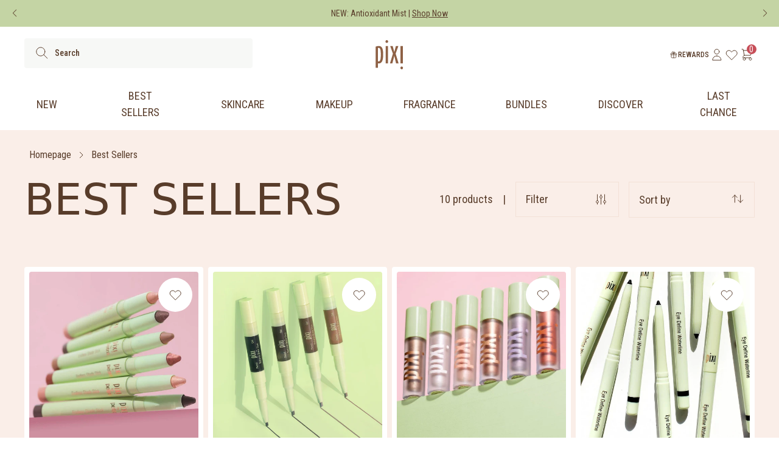

--- FILE ---
content_type: application/javascript;charset=utf-8
request_url: https://connect.nosto.com/include/script/shopify-16031117.js?shop=pixi-beauty-uk.myshopify.com
body_size: 50931
content:
(()=>{(function(){"use strict";function as(e){return e&&e.__esModule&&Object.prototype.hasOwnProperty.call(e,"default")?e.default:e}var Ut={},ir;function cs(){return ir||(ir=1,(function(e){e.defaults={},e.set=function(t,n,r){var o=r||{},i=e.defaults,s=o.expires||i.expires,a=o.domain||i.domain,u=o.path!==void 0?o.path:i.path!==void 0?i.path:"/",l=o.secure!==void 0?o.secure:i.secure,p=o.httponly!==void 0?o.httponly:i.httponly,b=o.samesite!==void 0?o.samesite:i.samesite,k=s?new Date(typeof s=="number"?new Date().getTime()+s*864e5:s):0;document.cookie=t.replace(/[^+#$&^`|]/g,encodeURIComponent).replace("(","%28").replace(")","%29")+"="+n.replace(/[^+#$&/:<-\[\]-}]/g,encodeURIComponent)+(k&&k.getTime()>=0?";expires="+k.toUTCString():"")+(a?";domain="+a:"")+(u?";path="+u:"")+(l?";secure":"")+(p?";httponly":"")+(b?";samesite="+b:"")},e.get=function(t){for(var n=document.cookie.split(";");n.length;){var r=n.pop(),o=r.indexOf("=");o=o<0?r.length:o;var i=decodeURIComponent(r.slice(0,o).replace(/^\s+/,""));if(i===t)return decodeURIComponent(r.slice(o+1))}return null},e.erase=function(t,n){e.set(t,"",{expires:-1,domain:n&&n.domain,path:n&&n.path,secure:0,httponly:0})},e.all=function(){for(var t={},n=document.cookie.split(";");n.length;){var r=n.pop(),o=r.indexOf("=");o=o<0?r.length:o;var i=decodeURIComponent(r.slice(0,o).replace(/^\s+/,""));t[i]=decodeURIComponent(r.slice(o+1))}return t}})(Ut)),Ut}var us=cs(),Ye=as(us);function ls(e){if(typeof e=="string")return e;const t=e.closest("[data-nosto-ref]");if(t)return t.getAttribute("data-nosto-ref")??void 0;const n=e.closest(".nosto_element");if(n?.hasAttribute("id"))return n.getAttribute("id")??void 0}function ds(){window.nostojs=window.nostojs||(e=>{window.nostojs.q=window.nostojs.q||[],window.nostojs.q.push(e)})}const W=e=>window.nostojs(e);function Xe(e,t){const n=ls(t);if(n)W(r=>r.reportAddToCart(e,n));else return Promise.reject(new Error("Unable to resolve the recommendation slot identifier"))}function ye(e){return e?JSON.parse(e):void 0}let Ne=typeof _settings<"u"?_settings:"{\"server\":\"https://connect.nosto.com\",\"account\":\"shopify-16031117\",\"site\":\"https://pixibeauty.co.uk\",\"subDomain\":\"pixibeauty.co.uk\",\"anyDomain\":false,\"searchQueryParam\":\"q=\",\"fullTaggingRequired\":false,\"nostoRefParam\":\"nosto\",\"sourceParameterName\":\"nosto_source\",\"debugParameterName\":\"nostodebug\",\"recoveryPopupEnabled\":false,\"trackingTypes\":[\"api\",\"email\",\"imgrec\",\"cmp\"],\"debugRedirectUrl\":\"https://connect.nosto.com/admin/shopify-16031117/redirect\",\"jsErrorUrl\":\"https://connect.nosto.com/jserror2\",\"discountPopupTriggers\":{\"allCustomers\":[{\"popup_id\":\"6734c0cfe681b266995e135a\",\"name\":\"Welcome Back Trigger-copy-1\",\"effect\":{\"scroll_min\":0,\"delay_min\":6000,\"re_entry_tolerance\":0},\"condition\":{\"hide_on_desktop\":false,\"hide_on_mobile\":false,\"advanced\":false,\"treat_url_conditions_as_filters\":false},\"enabled\":false}],\"externalCampaign\":[{\"popup_id\":\"61ae82d5d1b7323ca78bb4fe\",\"name\":\"Shopper Lands on Page from Source\",\"id\":\"fzhsixxtmq\",\"enabled\":false}],\"newCustomer\":[{\"popup_id\":\"61ae82d5d1b7323ca78bb502\",\"name\":\"Welcome New Shoppers, Delay by 2 Seconds.\",\"effect\":{\"scroll_min\":0,\"delay_min\":2000,\"re_entry_tolerance\":0},\"enabled\":false},{\"popup_id\":\"6734c0cfe681b266995e1356\",\"name\":\"Memorial Day 2024-  Mobile - no code\",\"enabled\":false}],\"exitIntent\":[{\"popup_id\":\"61ae82d5d1b7323ca78bb500\",\"name\":\"Desktop Shopper Exiting Website with 1+ Item in Shopping Cart.\",\"condition\":{\"min_cart_size\":1,\"hide_on_desktop\":false,\"hide_on_mobile\":true,\"advanced\":true,\"treat_url_conditions_as_filters\":false},\"enabled\":false},{\"popup_id\":\"6734c0cfe681b266995e1352\",\"name\":\"Cyber Monday 2022 - Exit Intent- Desktop\",\"effect\":{\"scroll_min\":0,\"delay_min\":30000,\"re_entry_tolerance\":0},\"condition\":{\"min_page_views\":2,\"hide_on_desktop\":false,\"hide_on_mobile\":true,\"advanced\":true,\"treat_url_conditions_as_filters\":false},\"enabled\":false}]},\"discountPopupVisible\":true,\"addToCartPopup\":true,\"extraHosts\":[\"es.pixibeauty.com/\",\"pixi-beauty-uk.myshopify.com/\",\"fr.pixibeauty.com/\"],\"defaultVariantId\":\"GBP\",\"exchangeRates\":true,\"defaultCurrencyCode\":\"GBP\",\"placements\":{\"bfcm-timer-banner\":{\"id\":\"63755476ef49410826e43651\",\"enabled\":false,\"mode\":\"APPEND\",\"filters\":[],\"mutation\":true,\"wrapper\":\"SIMPLE\",\"cssSelector\":\"#topBar\"},\"bundle-above-recently-viewed\":{\"id\":\"68b9bb26da066d072f35e34c\",\"enabled\":true,\"mode\":\"PREPEND\",\"filters\":[{\"field\":\"page_type\",\"operator\":\"IS\",\"values\":[\"product\"]}],\"wrapper\":\"PRESERVE_CLASS\",\"cssSelector\":\"#shopify-section-template--24371497566584__nosto_template_j9iAaC\"},\"categorypage-eyepatch-nosto-tile-1\":{\"id\":\"642db6c7e4e97872daa18b20\",\"enabled\":false,\"mode\":\"PREPEND\",\"filters\":[{\"field\":\"page_type\",\"operator\":\"IS\",\"values\":[\"category\"]},{\"field\":\"categories\",\"operator\":\"INCLUDES\",\"values\":[\"eye patches\"]}],\"wrapper\":\"PRESERVE_CLASS\",\"cssSelector\":\"#AjaxinateContainer .grid__item:nth-child(1)\"},\"categorypage-nosto-tile-1\":{\"id\":\"63e6b82a36ce631d196affb0\",\"enabled\":false,\"mode\":\"PREPEND\",\"filters\":[{\"field\":\"page_type\",\"operator\":\"IS\",\"values\":[\"category\"]},{\"field\":\"categories\",\"operator\":\"INCLUDES\",\"values\":[\"eye patches\"]}],\"wrapper\":\"PRESERVE_CLASS\",\"cssSelector\":\"#AjaxinateContainer .grid__item:nth-child(1)\"},\"categorypage-nosto-tile-2\":{\"id\":\"63e6b82a36ce631d196affb2\",\"enabled\":false,\"mode\":\"PREPEND\",\"filters\":[{\"field\":\"page_type\",\"operator\":\"IS\",\"values\":[\"category\"]},{\"field\":\"categories\",\"operator\":\"INCLUDES\",\"values\":[\"eye patches\"]}],\"wrapper\":\"PRESERVE_CLASS\",\"cssSelector\":\"#AjaxinateContainer .grid__item:nth-child(2)\"},\"copy-categorypage-GWP-nosto-tile-1\":{\"id\":\"661701a6fdf78107d7818bae\",\"enabled\":false,\"mode\":\"PREPEND\",\"filters\":[{\"field\":\"page_type\",\"operator\":\"IS\",\"values\":[\"category\"]},{\"field\":\"categories\",\"operator\":\"INCLUDES\",\"values\":[\"gift with purchase\"]}],\"wrapper\":\"PRESERVE_CLASS\",\"cssSelector\":\"#AjaxinateContainer .grid__item:nth-child(1)\"},\"copy-categorypage-bestsellers-nosto-tile\":{\"id\":\"642db6c7e4e97872daa18b22\",\"enabled\":false,\"mode\":\"PREPEND\",\"filters\":[{\"field\":\"page_type\",\"operator\":\"IS\",\"values\":[\"category\"]},{\"field\":\"categories\",\"operator\":\"INCLUDES\",\"values\":[\"best sellers\"]}],\"wrapper\":\"PRESERVE_CLASS\",\"cssSelector\":\"#AjaxinateContainer .grid__item:nth-child(1)\"},\"copy-categorypage-bestsellers-nosto-tile-1\":{\"id\":\"66ff10f7a169dd35b39c222f\",\"enabled\":false,\"mode\":\"PREPEND\",\"filters\":[{\"field\":\"page_type\",\"operator\":\"IS\",\"values\":[\"category\"]},{\"field\":\"categories\",\"operator\":\"INCLUDES\",\"values\":[\"gift with purchase\"]}],\"wrapper\":\"PRESERVE_CLASS\",\"cssSelector\":\"#AjaxinateContainer .grid__item:nth-child(1)\"},\"copy-categorypage-bestsellers-nosto-tile-5\":{\"id\":\"65d668ce79b78e1a5380930d\",\"enabled\":false,\"mode\":\"PREPEND\",\"filters\":[{\"field\":\"page_type\",\"operator\":\"IS\",\"values\":[\"category\"]},{\"field\":\"categories\",\"operator\":\"INCLUDES\",\"values\":[\"best sellers\"]}],\"wrapper\":\"PRESERVE_CLASS\",\"cssSelector\":\"#AjaxinateContainer .grid__item:nth-child(5)\"},\"copy-categorypage-bestsellers-nosto-tile-8\":{\"id\":\"6552a890fd1a333b4e6ad067\",\"enabled\":false,\"mode\":\"PREPEND\",\"filters\":[{\"field\":\"page_type\",\"operator\":\"IS\",\"values\":[\"category\"]},{\"field\":\"categories\",\"operator\":\"INCLUDES\",\"values\":[\"best sellers\"]}],\"wrapper\":\"PRESERVE_CLASS\",\"cssSelector\":\"#AjaxinateContainer .grid__item:nth-child(8)\"},\"copy-categorypage-bestsellers-nosto-tile-9\":{\"id\":\"647914659ee601292da12392\",\"enabled\":false,\"mode\":\"PREPEND\",\"filters\":[{\"field\":\"page_type\",\"operator\":\"IS\",\"values\":[\"category\"]},{\"field\":\"categories\",\"operator\":\"INCLUDES\",\"values\":[\"best sellers\"]}],\"wrapper\":\"PRESERVE_CLASS\",\"cssSelector\":\"#AjaxinateContainer .grid__item:nth-child(9)\"},\"copy-categorypage-ff-nosto-tile-1\":{\"id\":\"6605d9980494ab7b6c91ee34\",\"enabled\":false,\"mode\":\"PREPEND\",\"filters\":[{\"field\":\"page_type\",\"operator\":\"IS\",\"values\":[\"category\"]},{\"field\":\"categories\",\"operator\":\"INCLUDES\",\"values\":[\"friends and family sale\"]}],\"wrapper\":\"PRESERVE_CLASS\",\"cssSelector\":\"#AjaxinateContainer .grid__item:nth-child(1)\"},\"copy-categorypage-makeup-nosto-tile\":{\"id\":\"647914c8d6723d7417b6a4cb\",\"enabled\":false,\"mode\":\"PREPEND\",\"filters\":[{\"field\":\"page_type\",\"operator\":\"IS\",\"values\":[\"category\"]},{\"field\":\"categories\",\"operator\":\"INCLUDES\",\"values\":[\"makeup\"]}],\"wrapper\":\"PRESERVE_CLASS\",\"cssSelector\":\"#AjaxinateContainer .grid__item:nth-child(9)\"},\"copy-categorypage-makeup-nosto-tile-1\":{\"id\":\"6552a9c1fd1a333b4e6b1565\",\"enabled\":false,\"mode\":\"PREPEND\",\"filters\":[{\"field\":\"page_type\",\"operator\":\"IS\",\"values\":[\"category\"]},{\"field\":\"categories\",\"operator\":\"INCLUDES\",\"values\":[\"makeup\"]}],\"wrapper\":\"PRESERVE_CLASS\",\"cssSelector\":\"#AjaxinateContainer .grid__item:nth-child(1)\"},\"copy-categorypage-makeup-nosto-tile-5\":{\"id\":\"6605daab8cae524d7f3bdd6f\",\"enabled\":false,\"mode\":\"PREPEND\",\"filters\":[{\"field\":\"page_type\",\"operator\":\"IS\",\"values\":[\"category\"]},{\"field\":\"categories\",\"operator\":\"INCLUDES\",\"values\":[\"makeup\"]}],\"wrapper\":\"PRESERVE_CLASS\",\"cssSelector\":\"#AjaxinateContainer .grid__item:nth-child(5)\"},\"copy-categorypage-makeup-nosto-tile-8\":{\"id\":\"6552a9dffb6df120db46bdf5\",\"enabled\":false,\"mode\":\"PREPEND\",\"filters\":[{\"field\":\"page_type\",\"operator\":\"IS\",\"values\":[\"category\"]},{\"field\":\"categories\",\"operator\":\"INCLUDES\",\"values\":[\"makeup\"]}],\"wrapper\":\"PRESERVE_CLASS\",\"cssSelector\":\"#AjaxinateContainer .grid__item:nth-child(8)\"},\"copy-categorypage-skintreats-nosto-tile-1\":{\"id\":\"642db6c7e4e97872daa18b24\",\"enabled\":false,\"mode\":\"PREPEND\",\"filters\":[{\"field\":\"page_type\",\"operator\":\"IS\",\"values\":[\"category\"]},{\"field\":\"categories\",\"operator\":\"INCLUDES\",\"values\":[\"skintreats\"]}],\"wrapper\":\"PRESERVE_CLASS\",\"cssSelector\":\"#AjaxinateContainer .grid__item:nth-child(1)\"},\"copy-categorypage-skintreats-nosto-tile-5\":{\"id\":\"6605dafd8cae524d7f3bee09\",\"enabled\":false,\"mode\":\"PREPEND\",\"filters\":[{\"field\":\"page_type\",\"operator\":\"IS\",\"values\":[\"category\"]},{\"field\":\"categories\",\"operator\":\"INCLUDES\",\"values\":[\"skintreats\"]}],\"wrapper\":\"PRESERVE_CLASS\",\"cssSelector\":\"#AjaxinateContainer .grid__item:nth-child(5)\"},\"copy-categorypage-skintreats-nosto-tile-8\":{\"id\":\"6552aa98fb6df120db46d64f\",\"enabled\":false,\"mode\":\"PREPEND\",\"filters\":[{\"field\":\"page_type\",\"operator\":\"IS\",\"values\":[\"category\"]},{\"field\":\"categories\",\"operator\":\"INCLUDES\",\"values\":[\"skintreats\"]}],\"wrapper\":\"PRESERVE_CLASS\",\"cssSelector\":\"#AjaxinateContainer .grid__item:nth-child(8)\"},\"copy-categorypage-skintreats-nosto-tile-9\":{\"id\":\"64791395d6723d7417b5d126\",\"enabled\":false,\"mode\":\"PREPEND\",\"filters\":[{\"field\":\"page_type\",\"operator\":\"IS\",\"values\":[\"category\"]},{\"field\":\"categories\",\"operator\":\"INCLUDES\",\"values\":[\"skintreats\"]}],\"wrapper\":\"PRESERVE_CLASS\",\"cssSelector\":\"#AjaxinateContainer .grid__item:nth-child(9)\"},\"copy-categorypage-whatsnew-nosto-tile-1\":{\"id\":\"646cdec1c3104225d6f8d2d9\",\"enabled\":false,\"mode\":\"PREPEND\",\"filters\":[{\"field\":\"page_type\",\"operator\":\"IS\",\"values\":[\"category\"]},{\"field\":\"categories\",\"operator\":\"INCLUDES\",\"values\":[\"what's new\"]}],\"wrapper\":\"PRESERVE_CLASS\",\"cssSelector\":\"#AjaxinateContainer .grid__item:nth-child(1)\"},\"copy-categorypage-whatsnew-nosto-tile-5\":{\"id\":\"6605db3a1d615e29f9e98337\",\"enabled\":false,\"mode\":\"PREPEND\",\"filters\":[{\"field\":\"page_type\",\"operator\":\"IS\",\"values\":[\"category\"]},{\"field\":\"categories\",\"operator\":\"INCLUDES\",\"values\":[\"what's new\"]}],\"wrapper\":\"PRESERVE_CLASS\",\"cssSelector\":\"#AjaxinateContainer .grid__item:nth-child(5)\"},\"copy-categorypage-whatsnew-nosto-tile-7\":{\"id\":\"65d6690e245e372359ab9311\",\"enabled\":false,\"mode\":\"PREPEND\",\"filters\":[{\"field\":\"page_type\",\"operator\":\"IS\",\"values\":[\"category\"]},{\"field\":\"categories\",\"operator\":\"INCLUDES\",\"values\":[\"what's new\"]}],\"wrapper\":\"PRESERVE_CLASS\",\"cssSelector\":\"#AjaxinateContainer .grid__item:nth-child(7)\"},\"copy-productpage-messaging-ontheglow\":{\"id\":\"659c47773933234e97f5edf1\",\"enabled\":false,\"mode\":\"PREPEND\",\"filters\":[{\"field\":\"page_type\",\"operator\":\"IS\",\"values\":[\"product\"]},{\"field\":\"product_ids\",\"operator\":\"INCLUDES\",\"values\":[\"4375697752131\"]}],\"wrapper\":\"SIMPLE\",\"cssSelector\":\"#main-content > div.wrapper > div > div.grid__item.large--one-half.product-details-container.product-details-subscription > h1\"},\"new-pdp-beauty-bundle\":{\"id\":\"672de7d3e689873820df22eb\",\"enabled\":false,\"mode\":\"REPLACE\",\"filters\":[],\"wrapper\":\"SIMPLE\",\"cssSelector\":\"#pdp-beauty-bundle\"},\"nosto-exclusiveOnline\":{\"id\":\"61afc2d4af85ea4b7a50ea87\",\"enabled\":false,\"mode\":\"REPLACE\",\"filters\":[{\"field\":\"page_type\",\"operator\":\"IS\",\"values\":[\"front\"]}],\"wrapper\":\"SIMPLE\",\"cssSelector\":\"#exclusiveOnline\"},\"nosto-frontpage-below-hero\":{\"id\":\"61afc2d4af85ea4b7a50ea89\",\"enabled\":false,\"mode\":\"APPEND\",\"filters\":[{\"field\":\"page_type\",\"operator\":\"IS\",\"values\":[\"front\"]}],\"wrapper\":\"SIMPLE\",\"cssSelector\":\"#shopify-section-template--24371498058104__promo_bar_9HnTRA\"},\"nosto-hp-hero-new\":{\"id\":\"68b08f5a60af63165bd06160\",\"enabled\":true,\"mode\":\"PREPEND\",\"filters\":[{\"field\":\"page_type\",\"operator\":\"IS\",\"values\":[\"front\"]}],\"wrapper\":\"PRESERVE_CLASS\",\"cssSelector\":\"#shopify-section-template--24371498058104__section_5050_static_hTb3BE\"},\"nosto-image-swap-100ml\":{\"id\":\"66f2ce0d3390295277db8d44\",\"enabled\":true,\"mode\":\"INSERT_INTO\",\"filters\":[],\"wrapper\":\"SIMPLE\",\"cssSelector\":\"body#antioxidant-tonic\"},\"nosto-image-swap-250ml\":{\"id\":\"66f2ce0d3390295277db8d46\",\"enabled\":true,\"mode\":\"INSERT_INTO\",\"filters\":[],\"wrapper\":\"SIMPLE\",\"cssSelector\":\"body#antioxidant-tonic-250ml\"},\"nosto-minicart\":{\"id\":\"61afc2d4af85ea4b7a50ea8b\",\"enabled\":true,\"mode\":\"PREPEND\",\"filters\":[],\"mutation\":true,\"wrapper\":\"SIMPLE\",\"cssSelector\":\"#CartContainer > form > div.overflowControl > div.nano-content.ajaxcart__inner.ajaxcart__inner--has-fixed-footer > div.sample-wrapper-wrapper\"},\"nosto-pdp-below-price-fomo\":{\"id\":\"61afc2d4af85ea4b7a50ea8d\",\"enabled\":false,\"mode\":\"APPEND\",\"filters\":[{\"field\":\"page_type\",\"operator\":\"IS\",\"values\":[\"product\"]}],\"wrapper\":\"PRESERVE_CLASS\",\"cssSelector\":\"#productPriceContainer\"},\"nosto-reco-replace\":{\"id\":\"61afc2d4af85ea4b7a50ea8f\",\"enabled\":false,\"mode\":\"REPLACE\",\"filters\":[{\"field\":\"page_type\",\"operator\":\"IS\",\"values\":[\"product\"]}],\"wrapper\":\"SIMPLE\",\"cssSelector\":\"#relatedProducts\"},\"nosto-under-hero-banner\":{\"id\":\"61afc2d4af85ea4b7a50ea91\",\"enabled\":false,\"mode\":\"APPEND\",\"filters\":[{\"field\":\"page_type\",\"operator\":\"IS\",\"values\":[\"front\"]}],\"wrapper\":\"SIMPLE\",\"cssSelector\":\"#shopify-section-home-banner-slider\"},\"ns-category-ab\":{\"id\":\"6504a7560bd4fd040d3ce6b4\",\"enabled\":true,\"mode\":\"INSERT_INTO\",\"filters\":[{\"field\":\"page_type\",\"operator\":\"IS\",\"values\":[\"category\"]}],\"wrapper\":\"SIMPLE\",\"cssSelector\":\"body\"},\"pdp-nosto-bundle\":{\"id\":\"6798b8e359e0671b8487ea20\",\"enabled\":true,\"mode\":\"INSERT_INTO\",\"filters\":[{\"field\":\"page_type\",\"operator\":\"IS\",\"values\":[\"product\"]},{\"negate\":true,\"field\":\"categories\",\"operator\":\"INCLUDES\",\"values\":[\"bundles\"]}],\"wrapper\":\"SIMPLE\",\"cssSelector\":\".product__info-container\"},\"pdpscript-nosto-1\":{\"id\":\"65c137635b6fbe6b3e25f575\",\"enabled\":true,\"mode\":\"INSERT_INTO\",\"filters\":[{\"field\":\"page_type\",\"operator\":\"IS\",\"values\":[\"product\"]}],\"wrapper\":\"SIMPLE\",\"cssSelector\":\"#main-content\"},\"productpage-messaging\":{\"id\":\"63d40cb0d9d4025a86036ac6\",\"enabled\":false,\"mode\":\"PREPEND\",\"filters\":[{\"field\":\"page_type\",\"operator\":\"IS\",\"values\":[\"product\"]},{\"field\":\"categories\",\"operator\":\"INCLUDES\",\"values\":[\"friends and family\",\"friends and family sale\",\"friends and family extended\"]},{\"negate\":true,\"field\":\"categories\",\"operator\":\"INCLUDES\",\"values\":[\"pixi + hello kitty\",\"last chance\",\"gift cards\",\"gift sets\"]}],\"wrapper\":\"SIMPLE\",\"cssSelector\":\"#main-content > div.wrapper > div > div.grid__item.large--one-half.product-details-container.product-details-subscription > h1\"},\"productpage-messaging-bfcm\":{\"id\":\"63758e4e5def0119ce554296\",\"enabled\":false,\"mode\":\"PREPEND\",\"filters\":[{\"field\":\"page_type\",\"operator\":\"IS\",\"values\":[\"product\"]},{\"negate\":true,\"field\":\"categories\",\"operator\":\"INCLUDES\",\"values\":[\"hello kitty collection\",\"gift sets\",\"pixi pretties\",\"last chance\",\"pixi + hello kitty\",\"gift set\"]},{\"field\":\"categories\",\"operator\":\"INCLUDES\",\"values\":[\"black friday sneak peek\",\"black friday\",\"friends and family\",\"friends and family extended\"]}],\"wrapper\":\"SIMPLE\",\"cssSelector\":\"#main-content > div.wrapper > div > div.grid__item.large--one-half.product-details-container.product-details-subscription > h1\"},\"productpage-messaging-lipglow\":{\"id\":\"63bda646eec4fb456fc8259b\",\"enabled\":false,\"mode\":\"PREPEND\",\"filters\":[{\"field\":\"page_type\",\"operator\":\"IS\",\"values\":[\"product\"]},{\"field\":\"product_ids\",\"operator\":\"INCLUDES\",\"values\":[\"4375620223043\"]}],\"wrapper\":\"SIMPLE\",\"cssSelector\":\"#main-content > div.wrapper > div > div.grid__item.large--one-half.product-details-container.product-details-subscription > h1\"},\"productpage-messaging-ontheglow\":{\"id\":\"63bda6f5eec4fb456fc84b58\",\"enabled\":false,\"mode\":\"PREPEND\",\"filters\":[{\"field\":\"page_type\",\"operator\":\"IS\",\"values\":[\"product\"]},{\"field\":\"product_ids\",\"operator\":\"INCLUDES\",\"values\":[\"4375697752131\"]}],\"wrapper\":\"SIMPLE\",\"cssSelector\":\"#main-content > div.wrapper > div > div.grid__item.large--one-half.product-details-container.product-details-subscription > h1\"},\"productpage-nosto-beautybundle-1\":{\"id\":\"6317774951c6f31901364b44\",\"enabled\":false,\"mode\":\"REPLACE\",\"filters\":[{\"field\":\"categories\",\"operator\":\"INCLUDES\",\"values\":[\"makeup\"]},{\"field\":\"page_type\",\"operator\":\"IS\",\"values\":[\"product\"]}],\"mutation\":true,\"wrapper\":\"SIMPLE\",\"cssSelector\":\"#productpage-nosto-1\"},\"productpage-nosto-beautybundle-2\":{\"id\":\"630f95ba61924a5f5a8c13df\",\"enabled\":false,\"mode\":\"REPLACE\",\"filters\":[{\"field\":\"categories\",\"operator\":\"INCLUDES\",\"values\":[\"makeup\"]},{\"field\":\"page_type\",\"operator\":\"IS\",\"values\":[\"product\"]}],\"mutation\":true,\"wrapper\":\"SIMPLE\",\"cssSelector\":\"#productpage-nosto-2\"},\"swap-image-script\":{\"id\":\"6658996897c55604f8fa26f3\",\"enabled\":true,\"mode\":\"INSERT_INTO\",\"filters\":[],\"wrapper\":\"SIMPLE\",\"cssSelector\":\"main\"},\"wishlist-footer\":{\"id\":\"648c91e76d7a3057a89e441a\",\"enabled\":true,\"mode\":\"APPEND\",\"filters\":[{\"field\":\"url\",\"operator\":\"IS\",\"values\":[\"https://pixibeauty.co.uk/pages/wishlist\"]}],\"wrapper\":\"PRESERVE_CLASS\",\"cssSelector\":\"#main-content\"}},\"mutationObserved\":[\"copy-bfcm-timer-banner\"],\"cmpMode\":\"shopify\",\"browserQueueActive\":false,\"popupRibbonUrlFilter\":false,\"measurePerformance\":true,\"stacklaEmbedCodeEndpoint\":\"\",\"stacklaWidgetAssetPath\":\"\",\"stacklaWidgetDomain\":\"\",\"stacklaDomain\":\"https://nosto.stackla.com\",\"thumbnailHost\":\"thumbs.nosto.com\",\"parameterlessAttribution\":true,\"parameterlessAttributionNoQueryCheck\":true,\"currencySettings\":{\"CHF\":{\"currencyBeforeAmount\":true,\"currencyToken\":\"CHF \",\"decimalCharacter\":\".\",\"groupingSeparator\":\",\",\"decimalPlaces\":2},\"AED\":{\"currencyBeforeAmount\":true,\"currencyToken\":\"AED \",\"decimalCharacter\":\".\",\"groupingSeparator\":\",\",\"decimalPlaces\":2},\"AUD\":{\"currencyBeforeAmount\":true,\"currencyToken\":\"$ \",\"decimalCharacter\":\".\",\"groupingSeparator\":\",\",\"decimalPlaces\":2},\"ILS\":{\"currencyBeforeAmount\":true,\"currencyToken\":\"ILS \",\"decimalCharacter\":\".\",\"groupingSeparator\":\",\",\"decimalPlaces\":2},\"QAR\":{\"currencyBeforeAmount\":true,\"currencyToken\":\"QAR \",\"decimalCharacter\":\".\",\"groupingSeparator\":\",\",\"decimalPlaces\":2},\"EUR\":{\"currencyBeforeAmount\":true,\"currencyToken\":\"EUR \",\"decimalCharacter\":\".\",\"groupingSeparator\":\",\",\"decimalPlaces\":2},\"GBP\":{\"currencyBeforeAmount\":true,\"currencyToken\":\"£\",\"decimalCharacter\":\".\",\"groupingSeparator\":\",\",\"decimalPlaces\":2},\"SAR\":{\"currencyBeforeAmount\":true,\"currencyToken\":\"SAR \",\"decimalCharacter\":\".\",\"groupingSeparator\":\",\",\"decimalPlaces\":2},\"CAD\":{\"currencyBeforeAmount\":true,\"currencyToken\":\"CAD \",\"decimalCharacter\":\".\",\"groupingSeparator\":\",\",\"decimalPlaces\":2},\"SEK\":{\"currencyBeforeAmount\":true,\"currencyToken\":\"SEK \",\"decimalCharacter\":\".\",\"groupingSeparator\":\",\",\"decimalPlaces\":2},\"NZD\":{\"currencyBeforeAmount\":true,\"currencyToken\":\"NZD \",\"decimalCharacter\":\".\",\"groupingSeparator\":\",\",\"decimalPlaces\":2},\"INR\":{\"currencyBeforeAmount\":true,\"currencyToken\":\"INR \",\"decimalCharacter\":\".\",\"groupingSeparator\":\",\",\"decimalPlaces\":2}},\"webComponents\":false,\"usePixelAppExtension\":true}";Ne||console.log(`
`),typeof Ne!="object"&&(Ne=ye(Ne));function fs(e){return e.testing&&(e.site=document.location.hostname),e.server||(e.server="https://connect.nosto.com"),e}const c=fs(Ne);function Ze(e){Object.assign(c,e)}function qt(e){return typeof e=="number"?String(e):e}function sr(e,t){let n=+e.price;if(e.discount_allocations&&e.discount_allocations.length>0){const r=e.discount_allocations.map(o=>parseFloat(o.amount)).reduce((o,i)=>o+i,0);n=+(+n-r/e.quantity).toFixed(2)}return{product_id:qt(e.product_id),sku_id:qt(e.variant_id),quantity:e.quantity,name:e.title,unit_price:n,price_currency_code:t}}function ps(e){return{items:e.items.filter(n=>n.product_id).map(n=>sr(n,e.currency))}}function ms(e){const t=e.line_items.map(n=>sr(n,e.presentment_currency||e.currency));return{info:{order_number:qt(e.order_id),email:e.email,first_name:e.billing_address?.first_name||"",last_name:e.billing_address?.last_name||"",type:"order"},items:t}}const Re="nosto:shopify:cart";function gs(){return!!sessionStorage.getItem(Re)}function hs(){!c.usePixelAppExtension||!gs()||ys()}function ys(){vs(),W(e=>{e.setTaggingProvider("cart",()=>{try{const t=sessionStorage.getItem(Re);return t?{items:JSON.parse(t)}:void 0}catch(t){e.internal.logger.warn("Caught error parsing cart from sessionStorage",t);return}},{priority:!0})})}function vs(){let e=sessionStorage.getItem(Re);window.nosto.addEventListener("storage",t=>{t.key===Re&&t.newValue!==e&&(W(n=>n.internal.emit("cartupdated")),e=t.newValue)})}function ws(e){W(t=>t.setTaggingProvider("pageType",e))}function bs(e){const t=ps(e);W(n=>n.setTaggingProvider("cart",t))}function _s(e){const t=ms(e);W(n=>n.setTaggingProvider("order",t))}const ar=[];function Cs(...e){ar.push(...e)}function xe(e,t){try{ar.forEach(n=>n(e,t))}catch(n){console.error("Error in logging",n)}}var g={log:(...e)=>xe("log",e),warn:(...e)=>xe("warn",e),info:(...e)=>xe("info",e),error:(...e)=>xe("error",e),debug:(...e)=>xe("debug",e)};function Es(e){_s(e),ws("order")}var cr=()=>{const e=Ye.get("2c.cId");if(!e||!e||!window.Shopify)return!1;const{checkout:t}=window.Shopify;if(!t||!t.order_id||!t.line_items)return!1;if(t.source_name==="shopify_draft_order")return console.warn("Dropping draft order"),!1;Es(t);function n(){const{credit_card:r,billing_address:o,shipping_address:i,email:s,...a}=window.Shopify.checkout;return a}return W(r=>r.listen("ordererror",o=>{try{const i=[];i.push("Invalid order tagging, validation errors:"),o.response.errors.forEach(s=>{const{key:a,message_key:u}=s;i.push(` \u2022 ${a}: ${u}`)}),i.push(` Order Payload: ${JSON.stringify(o.payload)}`),i.push(` Shopify.checkout: ${JSON.stringify(n())}`),g.error(i.join(`
`))}catch(i){g.error("Error when submitting invalid order error",i)}})),W(r=>r.listen("ev1end",()=>{try{const o=r.pageTagging();if(!o.order){const i=[];i.push("Missed order because order tagging not found:"),i.push(` pageTagging: ${JSON.stringify(o)}`),i.push(` Shopify.checkout: ${JSON.stringify(n())}`),g.error(i.join(`
`))}}catch(o){g.error("Error when submitting missed order error",o)}})),g.info(`Nosto client script element added to dom order_id: ( ${t.order_id} ), sessionId: ( ${e} )`),g.info(`Nosto client script loaded. order_id: ( ${t.order_id} ), sessionId: ( ${e} )`),W(r=>r.loadRecommendations()),!0};function ur(){const e=Ye.get("cart");Vt(e),cr()}function Ss(e){e||ur(),Vt(e),cr()}async function Ps(){if(!Ye.get("cart")&&window?.Shopify)try{const t=await Ts();Vt(t)}catch(t){console.error("Nosto: error updating cart:",t)}}async function Ts(){const e=await fetch("/cart/update.js",{method:"POST",headers:{"Content-Type":"application/json"},body:JSON.stringify({})});if(!e.ok)throw new Error(`Failed to update cart: [${e.status}] ${e.statusText}`);return(await e.json()).token}function Vt(e){W(async t=>{const n=t.visit.getCustomerId(),r=t.internal.getSettings();e&&n&&await fetch(`${r.server}/token/${r.account}/${n}/${e}`)})}const ks={get:e=>{const t=sessionStorage.getItem(e);if(t)return t;const n=Ye.get(e);return n?(sessionStorage.setItem(e,n),n):null},set:(e,t)=>{sessionStorage.setItem(e,t)}},lr="85px";function As(){sessionStorage.removeItem("nostomarketspreview");const e=new URL(window.location.href);e.searchParams.delete("nostomarketspreview"),window.location.href=e.toString()}class $s extends HTMLElement{connectedCallback(){this.attachShadow({mode:"open"}),this.setupShadowDOM(),this.setupEventListeners()}setupShadowDOM(){const t=this.dataset.nostoServer||"",n=this.dataset.marketLanguage||"",r=`
      <style>
        :host {
          font-family: Roboto Mono, sans-serif;
          height: ${lr};
          margin: 0 10px 0 10px;
          position: fixed;
          bottom: 25px;
          z-index: 2147483647;
          width: 50%;
          border: none;
          overflow: hidden;
          transform: translate(50%, 0%);
          display: block;
        }
        
        .container {
          display: flex;
          align-items: center;
          justify-content: space-between;
          color: #F8F8F8;
          height: ${lr};
          animation: drop-in 1s ease 200ms backwards;
          background: rgba(24, 19, 44, 0.565);
          padding: 0 10px 0 10px;
          border-radius: 5px;
        }
        
        .overlay-logo {
          display: flex;
          height: auto;
          width: 15%;
          padding: 10px;
        }
        
        .title {
          font-weight: bold;
          display: inherit;
          height: auto;
          padding: 0;
          margin: 0;
        }
        
        .close-preview-button {
          padding: 10px 10px;
          background-color: #6761E7;
          width: 10em;
          border: none;
          border-radius: 3px;
          cursor: pointer;
          color: #F8F8F8;
          font-size: 16px;
          font-weight: bold;
          text-align: center;
        }
        
        @keyframes drop-in {
          from {
            opacity: 0;
            transform: translateY(-100px);
          }
          to {
            opacity: 1;
            transform: translate(0px);
          }
       }
      </style>
      <div class="container">
        <img src="${t}/assets/public/images/foundation5/logo-nosto-inverse.png" alt="Nosto" class="overlay-logo">
        <h3 class="title">Shopify Markets Preview ${n}</h3>
        <button class="close-preview-button"><b>Close preview</b></button>
      </div>
    `;this.shadowRoot.innerHTML=r}setupEventListeners(){const t=this.shadowRoot.querySelector(".close-preview-button");t&&t.addEventListener("click",As)}}customElements.get("nosto-markets-preview")||customElements.define("nosto-markets-preview",$s);var Os=()=>{W(e=>{const t=e.internal.getSettings();let n="";if(window.Shopify?.locale&&window.Shopify?.country){const{country:r,locale:o}=window.Shopify;n=`| ${r.toUpperCase()} | ${o.toUpperCase()}`}if(ks.get("nostomarketspreview")==="true"){document.querySelector("nosto-markets-preview")?.remove();const r=document.createElement("nosto-markets-preview");r.setAttribute("data-nosto-server",t.server),r.setAttribute("data-market-language",n),document.body.appendChild(r)}else document.querySelector("nosto-markets-preview")?.remove();return!0})};function Is(e,t){return Object.prototype.hasOwnProperty.call(e,t)}Object.hasOwn||(Object.hasOwn=Is);function Bt(e){const{protocol:t,hostname:n,hash:r,search:o,searchParams:i}=new URL(e);return{protocol:t,hostname:n,hash:r,search:o,searchParams:i,href:e}}function ve(e){return e?/^(file|http|https):\/\//.test(e)?Bt(e):Bt(window.location.protocol+"//"+e):Bt(window.location.href)}function Ns(e,t){const n=e.searchParams.get(t);if(n==null)return e.href;const r=`${t}=${n}`;if(e.href.indexOf(`&${r}`)>=0)return e.href.replace(`&${r}`,"");if(e.href.indexOf(`?${r}&`)>=0)return e.href.replace(`?${r}&`,"?");if(e.href.indexOf(`?${r}`)>=0)return e.href.replace(`?${r}`,"")}var Rs=Object.defineProperty,xs=(e,t,n)=>t in e?Rs(e,t,{enumerable:!0,configurable:!0,writable:!0,value:n}):e[t]=n,Ls=(e,t,n)=>xs(e,t+"",n);class dr extends Error{constructor(t){super(t.message),Ls(this,"reporter","client:evaluation"),this.name="EvaluationError",this.stack=t.stack}}function fr(e){if(typeof e!="function")throw new Error("Invalid timer handler")}function pr(e){e.onerror=(r,o,i,s,a)=>{g.warn(r,o,i,s,a)};const t=e.setTimeout;e.setTimeout=(r,o)=>{fr(r);const i=Array.from(arguments).slice(2);return t(()=>{try{r.apply(this,i)}catch(s){g.warn(new dr(s))}},o)};const n=e.setInterval;e.setInterval=(r,o)=>{fr(r);const i=Array.from(arguments).slice(2);return n(()=>{try{r.apply(this,i)}catch(s){g.warn(new dr(s))}},o)}}function js(){const e=typeof _nostoWindow<"u"?_nostoWindow:window;if(typeof _sandboxed<"u"&&typeof _siteWindow<"u"&&typeof _nostoWindow<"u")return pr(_nostoWindow),{site:_siteWindow,nosto:_nostoWindow};if(new URLSearchParams(document.location.search).has("nosto-no-sandbox"))return{site:e,nosto:e};try{if(e.parent&&e.parent!==e&&e.name!=="TestEm Sandbox"&&(e.parent.embedjs||e.parent.nostojs))return{site:e.parent,nosto:e}}catch{}const t=document.createElement("iframe");return t.id="nosto-sandbox",t.src="about:blank",t.title="Nosto Sandbox",t.style.cssText="width: 0; height: 0; border: 0; display: none;",document.body?document.body.appendChild(t):document.head.appendChild(t),pr(t.contentWindow),{site:e,nosto:t.contentWindow}}const m=js();function mr(){const e=new Map;return{getItem(t){return e.get(t)??null},setItem(t,n){e.set(t,n)},removeItem(t){e.delete(t)},clear(){e.clear()},key(t){return Array.from(e.keys())[t]??null},get length(){return e.size}}}function et(e){return{get(t){return e.getItem(t)},set(t,n){e.setItem(t,n)},remove(t){e.removeItem(t)},getAsJson(t){const n=e.getItem(t);return ye(n)},setAsJson(t,n){e.setItem(t,JSON.stringify(n))}}}let I,K;try{I=et(localStorage),K=et(sessionStorage)}catch{g.warn("Either localStorage or sessionStorage is not available. Storage will not be persistent."),I=et(mr()),K=et(mr())}var Ds=" daum[ /]| deusu/|(?:^|[^g])news(?!sapphire)|(?<! (?:channel/|google/))google(?!(app|/google| pixel))|(?<! cu)bots?(?:\\b|_)|(?<!(?:lib))http|(?<![hg]m)score|(?<!cam)scan|24x7|@[a-z][\\w-]+\\.|\\(\\)|\\.com\\b|\\bperl\\b|\\btime/|\\||^[\\w \\.\\-\\(?:\\):%]+(?:/v?\\d+(?:\\.\\d+)?(?:\\.\\d{1,10})*?)?(?:,|$)|^[^ ]{50,}$|^\\d+\\b|^\\W|^\\w*search\\b|^\\w+/[\\w\\(\\)]*$|^active|^ad muncher|^amaya|^avsdevicesdk/|^azure|^biglotron|^bot|^bw/|^clamav[ /]|^client/|^cobweb/|^custom|^ddg[_-]android|^discourse|^dispatch/\\d|^downcast/|^duckduckgo|^email|^facebook|^getright/|^gozilla/|^hobbit|^hotzonu|^hwcdn/|^igetter/|^jeode/|^jetty/|^jigsaw|^microsoft bits|^movabletype|^mozilla/\\d\\.\\d\\s[\\w\\.-]+$|^mozilla/\\d\\.\\d\\s\\(compatible;?(?:\\s\\w+\\/\\d+\\.\\d+)?\\)$|^navermailapp|^netsurf|^offline|^openai/|^owler|^php|^postman|^python|^rank|^read|^reed|^rest|^rss|^snapchat|^space bison|^svn|^swcd |^taringa|^thumbor/|^track|^w3c|^webbandit/|^webcopier|^wget|^whatsapp|^wordpress|^xenu link sleuth|^yahoo|^yandex|^zdm/\\d|^zoom marketplace/|agent\\b|analyzer|archive|ask jeeves/teoma|audit|bit\\.ly/|bluecoat drtr|browsex|burpcollaborator|capture|catch|check\\b|checker|chrome-lighthouse|chromeframe|classifier|cloudflare|convertify|crawl|cypress/|dareboost|datanyze|dejaclick|detect|dmbrowser|download|evc-batch/|exaleadcloudview|feed|fetcher|firephp|functionize|grab|headless|httrack|hubspot marketing grader|hydra|ibisbrowser|infrawatch|insight|inspect|iplabel|java(?!;)|library|linkcheck|mail\\.ru/|manager|measure|neustar wpm|node\\b|nutch|offbyone|onetrust|optimize|pageburst|pagespeed|parser|phantomjs|pingdom|powermarks|preview|proxy|ptst[ /]\\d|retriever|rexx;|rigor|rss\\b|scrape|server|sogou|sparkler/|speedcurve|spider|splash|statuscake|supercleaner|synapse|synthetic|tools|torrent|transcoder|url|validator|virtuoso|wappalyzer|webglance|webkit2png|whatcms/|xtate/",Fs=/bot|crawl|http|lighthouse|scan|search|spider/i,Le;function Ms(){if(Le instanceof RegExp)return Le;try{Le=new RegExp(Ds,"i")}catch{Le=Fs}return Le}function Us(e){return!!e&&Ms().test(e)}function gr(){I.remove("nosto:preview"),I.remove("nosto:recotrace"),I.remove("nosto:skipcache"),I.remove("nosto:dev"),I.remove("nosto:dbg")}function je(e,t){t?I.set(e,JSON.stringify(t)):I.remove(e)}const qs=/^([a-f0-9]{40})$/;function Vs(e){const t=e.searchParams.get(c.debugParameterName)||I.get("nosto:dev");t&&(t==="v3"||t==="true"||qs.test(t))?I.set("nosto:dev",t):gr()}function Bs(){const e=I.get("nosto:dev");return!!e&&e!=="false"}function zs(){return I.get("nosto:preview")==="true"}function Hs(e){je("nosto:preview",e)}function Ws(e){je("nosto:recotrace",e)}function Gs(e){je("nosto:skipcache",e)}function Js(e){je("nosto:dev",e)}function Ks(e){je("nosto:dbg",e)}function Qs(){return I.get("nosto:recotrace")==="true"}function Ys(){return I.get("nosto:skipcache")==="true"}function Xs(){return I.getAsJson("nosto:dbg")}function Zs(){return Us(navigator.userAgent)}const zt={isPreview:zs,setPreview:Hs,setRecotrace:Ws,setSkipCache:Gs,setDev:Js,setDebugState:Ks,clear:gr,isDebug:Bs,isRecotraceEnabled:Qs,skipCache:Ys,getDebugState:Xs,isBot:Zs},d=ea({});function ea(e){let t,n;function r(){m.site.location.href!==t?.href&&(t=Object.freeze(ve(m.site.location.href)),n=Ns(t,c.nostoRefParam))}return Object.defineProperties(e,{siteUrl:{get(){return r(),t}},siteUrlCleaned:{get(){return r(),n}}}),e}function Ht(){Object.keys(d).length&&Object.keys(d).forEach(r=>delete d[r]),d.namespace="nosto",d.created=new Date,d.domHasLoaded=!1,m.site.nostojs&&(typeof m.site.nostojs!="function"&&console.warn("window.nostojs already set as something other than a function"),d.loader=m.site.nostojs,d.initOptions=d.loader.o),d.initOptions||(d.initOptions={}),d.updateSiteUrl=()=>{},m.site.document.referrer&&(d.referer=ve(m.site.document.referrer)),Vs(d.siteUrl),d.mode=zt;const e=c.debugParameterName,t=d.siteUrl.searchParams.get(e)||I.get("nosto:dev");return t&&/^([a-f0-9]{40})$/.test(t)&&(d.debugToken=t),m.nosto._targetWindow=m.site,m.site[d.namespace]=m.nosto,d}function ta(e){return m.site.document.querySelector(e)}function na(e){return Array.from(m.site.document.querySelectorAll(e))}var T={select:ta,selectAll:na};function hr(e){if(e)return e.innerHTML.replace(/\s+/g," ").trim()}function R(e){if(e?.hasAttribute("html"))return hr(e);if(e)return(e.innerText||e.textContent||"").replace(/\s+/g," ").trim()}function tt(e,t,n){n&&(e[t]=n)}function yr(e){return typeof e=="string"?parseFloat(e):e}function vr(e,t,n,r,o){e.rating_value||(tt(e,"rating_value",n),t&&(t=yr(t),t&&t>0&&(n=yr(e.rating_value),tt(e,"rating_value",n/t*5)))),e.review_count||(tt(e,"review_count",r),e.review_count||tt(e,"review_count",o))}function ra(e){return(e.getAttribute("content")||R(e)).trim()}function nt(e,t){return Array.from(t.querySelectorAll(`[itemprop="${e}"]`)).map(ra)[0]}function oa(e){const t=T.select("[itemprop='aggregateRating']");if(t){const n=nt("bestRating",t),r=nt("ratingValue",t),o=nt("reviewCount",t),i=nt("ratingCount",t);return vr(e,n,r,o,i),!0}return!1}function ia(e){if(e&&typeof e=="object"){const t="@context"in e&&e["@context"],n="@type"in e&&e["@type"],r="aggregateRating"in e&&e.aggregateRating;return(t==="http://schema.org/"||t==="http://schema.org")&&n==="Product"&&!!r}return!1}function sa(e){const t=T.selectAll('script[type="application/ld+json"]'),r=Array.from(t).map(o=>{const i=o.text.trim().replace(/(\r\n|\n|\r)/gm,"");if(i.length)try{return ye(i)}catch(s){g.warn("Your json/ld content is malformed",s,{local:!0})}}).filter(Boolean).flatMap(o=>Array.isArray(o)?o:[o]).find(ia);if(r){const{aggregateRating:o}=r;if(o&&typeof o=="object"){const{bestRating:i,ratingValue:s,reviewCount:a,ratingCount:u}=o;return vr(e,i,s,a,u),!0}}return!1}function wr(e){return typeof e=="string"?parseFloat(e):e}function aa(e){return typeof e=="string"?parseInt(e,10):e}function ca(e){e.rating_value&&(e.rating_value=wr(wr(e.rating_value).toFixed(1)),e.rating_value=Number.isNaN(e.rating_value)?void 0:e.rating_value),e.review_count&&(e.review_count=aa(e.review_count),e.review_count=Number.isNaN(e.review_count)?void 0:e.review_count)}function ua(e){return oa(e)||sa(e),ca(e),e}function rt(e){if(e)try{const t=parseFloat(e);return isNaN(t)?void 0:t}catch(t){g.warn(`Failed to parse float: ${e}`,t);return}}function ae(e){if(e){const t=e.replace(/[^0-9.,-]/g,"").replace(",",".").trim();return rt(t)}}function la(e){return Array.from(new Set(e))}function D(e){const t=[];for(let n=0;e&&n<e.length;n+=1){const r=R(e[n]);if(r){const o=r.trim();o.length>0&&t.push(o)}}return la(t)}function Wt(e,t){return Array.from(e.querySelectorAll(t))}function re(e){return t=>Object.keys(e).reduce((n,r)=>{const o=e[r](t);return o!==void 0&&(n[r]=o),n},{})}function br(e,t){return n=>Wt(n,e).map(t)}function h(e,t=R){return n=>{const r=n.querySelector(e)??void 0;return t(r)}}function we(e,t=D){return n=>{const r=Wt(n,e);return t(r)}}function _r(e){return t=>Wt(t,e).reduce((r,o)=>(r[o.className]=R(o),r),{})}function da(){g.warn("The product tagging is missing the URL field and therefore the canonical URL of the page will be used in lieu. We recommend that you tag the URL in order to prevent potential side effects. Read more at https://docs.nosto.com/techdocs/implementing-nosto/implement-on-your-website/manual-implementation/product-tagging",{local:!0});let e,t;const n=T.selectAll("link");for(e=0;e<n.length;e+=1)if(n[e].rel&&n[e].rel.toLowerCase()==="canonical"&&n[e].getAttribute("href")){const r=n[e].getAttribute("href");return!r||(t=ve(r),!t)?void 0:!t.protocol&&d.siteUrl?`${d.siteUrl.protocol}:${r}`:r}return m.site.location.href}function J(e){return e&&Object.keys(e).length?e:void 0}function A(...e){return t=>e.reduce((n,r)=>r(n),t)}function Gt(e){if(e)try{const t=parseInt(e,10);return isNaN(t)?void 0:t}catch(t){g.warn(`Failed to parse int: ${e}`,t);return}}function be(e){return e?J(e.filter(t=>t.trim().length)):void 0}const fa=re({id:h(".id"),name:h(".name"),price:h(".price",A(R,ae)),list_price:h(".list_price",A(R,ae)),url:h(".url"),image_url:h(".image_url"),gtin:h(".gtin"),availability:h(".availability"),custom_fields:e=>J(_r(".custom_fields > *")(e))}),pa=re({variation_id:h(".variation_id"),price:h(".price",A(R,ae)),list_price:h(".list_price",A(R,ae)),price_currency_code:h(".price_currency_code"),availability:h(".availability")}),ma=re({url:h(":scope > .url",A(R,e=>e||da())),product_id:h(":scope > .product_id"),selected_sku_id:h(":scope > .selected_sku_id"),name:h(":scope > .name"),image_url:h(":scope > .image_url"),thumb_url:h(":scope > .thumb_url"),price:h(":scope > .price",A(R,ae)),list_price:h(":scope > .list_price",A(R,ae)),price_currency_code:h(":scope > .price_currency_code"),availability:h(":scope > .availability"),brand:h(":scope > .brand"),description:h(":scope > .description",hr),date_published:h(":scope > .date_published"),valid_until:h(":scope > .valid_until"),variation_id:h(":scope > .variation_id"),review_count:h(":scope > .review_count",A(R,Gt)),rating_value:h(":scope > .rating_value",A(R,rt)),condition:h(":scope > .condition"),gender:h(":scope > .gender"),age_group:h(":scope > .age_group"),gtin:h(":scope > .gtin"),google_category:h(":scope > .google_category"),unit_pricing_measure:h(":scope > .unit_pricing_measure",A(R,rt)),unit_pricing_base_measure:h(":scope > .unit_pricing_base_measure",A(R,rt)),unit_pricing_unit:h(":scope > .unit_pricing_unit"),tags1:we(":scope > .tags1 > .tag, :scope > .tag1",A(D,be)),tags2:we(":scope > .tags2 > .tag, :scope > .tag2",A(D,be)),tags3:we(":scope > .tags3 > .tag, :scope > .tag3",A(D,be)),alternate_image_urls:we(":scope > .alternate_image_urls > .alternate_image_url, :scope > .alternate_image_url",A(D,be)),category:we(":scope > .category, :scope > .categories > .category",A(D,be)),category_id:we(":scope > .category_id, :scope > .category_ids > .category_id",A(D,be)),parent_category_id:we(":scope > .parent_category_ids > .parent_category_id",A(D,be)),custom_fields:A(_r(":scope > .custom_fields > *"),J),skus:e=>{const t=Array.from(e.querySelectorAll(":scope .nosto_sku"));return J(t.map(fa))},variations:e=>{const r=Array.from(e.querySelectorAll(":scope > .variations > .variation, :scope > .variation")).map(pa).filter(o=>o.variation_id).reduce((o,i)=>({...o,[i.variation_id]:i}),{});return J(r)}});function Jt(){const e=T.selectAll(".nosto_product"),t=Array.from(e).map(ma).map(ua);if(t.length&&c.skuParam){const n=d.siteUrl.searchParams;if(n.has(c.skuParam)){const r=n.get(c.skuParam);return t.map(o=>({...o,selected_sku_id:r}))}}return t}function Kt(e){return t=>t===""?e:t}function Cr(e){return t=>t||e}const ga=e=>e!==void 0?e==="1"||e==="true":void 0,ha=re({hcid:h(".nosto_customer > .hcid",A(R,Kt("blank"))),customer_reference:h(".nosto_customer > .customer_reference"),source:h(".nosto_customer > .source"),type:h(".nosto_customer > .type",A(R,Cr("loggedin"))),email:h(".nosto_customer > .email"),first_name:h(".nosto_customer > .first_name"),last_name:h(".nosto_customer > .last_name"),newsletter:h(".nosto_customer > .marketing_permission",A(R,ga))});function Qt(){if(c.collectEmailFromURL&&c.emailAddressUrlParamName){const e=d.siteUrl.searchParams.get(c.emailAddressUrlParamName);if(e)return{email:e,source:"url",type:"loggedin"}}}function ya(e){const t=Object.fromEntries(Object.entries(e).filter(r=>r[1]!==""&&r[1]!=="undefined")),n=Qt();return n?{...n,...t}:t}function va(){const e=T.select(".nosto_customer");return!e||!T.select(".nosto_customer > *:not(:empty)")?Qt():ya(ha(e))}const wa=re({product_id:h(".product_id"),sku_id:h(".sku_id"),name:h(".name"),quantity:h(".quantity",A(R,Gt)),unit_price:h(".unit_price",A(R,ae)),price_currency_code:h(".price_currency_code")}),ba=re({hcid:h(":scope > .hcid",A(R,Kt("blank"))),items:br(":scope > .line_item, :scope > .items > .line_item",wa)});function Er(){const e=T.select(".nosto_cart");if(e)return ba(e)}const _a=re({product_id:h(".product_id"),sku_id:h(".sku_id"),name:h(".name"),quantity:h(".quantity",A(R,Gt)),unit_price:h(".unit_price",A(R,ae)),price_currency_code:h(".price_currency_code")}),Ca=e=>e!==void 0?String(["1","true"].includes(e)):void 0,Ea=re({payment_provider:h(":scope > .payment_provider"),external_order_ref:h(":scope > .external_order_ref"),hcid:h(":scope > .hcid",A(R,Kt("blank"))),order_status:h(":scope > .order_status_code"),info:re({order_number:h(":scope > .order_number"),type:h(":scope > .type",A(R,Cr("order"))),email:h(":scope > .buyer > .email"),first_name:h(":scope > .buyer > .first_name"),last_name:h(":scope > .buyer > .last_name"),country:h(":scope > .buyer > .country"),phone:h(":scope > .buyer > .phone"),post_code:h(":scope > .buyer > .post_code"),newsletter:h(":scope > .buyer > .marketing_permission",A(R,Ca))}),items:br(".purchased_items .line_item",_a)});function Sr(){const e=T.select(".nosto_purchase_order");if(e)return Ea(e)}function Yt(e){return e?.getAttribute("content")??void 0}const Sa=re({mainModule:h("meta[name=nosto-version]",Yt),cmpModule:h("meta[name=nosto-cmp-version]",Yt),msiModule:h("meta[name=nosto-msi-version]",Yt)});function Pa(){const e=m.site.document;if(e)return Sa(e)}function Pr(e){const t={};return D(e).forEach(r=>{const o=r.split(":");t.hasOwnProperty(o[0])?t[o[0]].push(o[1]):t[o[0]]=[o[1]]}),J(t)}function Hm(e){}const Ta=["front","category","product","cart","search","notfound","order","other","checkout"],ka={front:["frente","home"],category:["subcategory","department","categor\xEDa","brand","brands","kategorie","cat\xE9gorie","categoria","\u7C7B\u522B","\u043A\u0430\u0442\u0435\u0433\u043E\u0440\u0438\u044F","\u30AB\u30C6\u30B4\u30EA\u30FC"],product:["produit","producto","artikel","prodotto","produkt","artikel","produto","produtos","produs","\u043F\u0440\u043E\u0434\u0443\u043A\u0442","\xFCr\xFCn","\u4EA7\u54C1","\u88FD\u54C1"],cart:["panier","\u30AB\u30FC\u30C8"],search:["\u691C\u7D22"],order:["thank-you"],other:["cms","account","route","default","page","\u4ED6\u306E"]};function Aa(e){return Ta.includes(e)}const $a=Object.entries(ka).reduce((e,[t,n])=>(n.forEach(r=>e[r]=t),e),{});function Oa(){const e=D(T.selectAll(".nosto_variation"))[0];return e&&e.trim()?e:Ia()}function Ia(){return D(T.selectAll(".nosto_price_variation"))[0]}function Tr(){if(c.searchQueryParam&&d.siteUrl.searchParams.has(c.searchQueryParam))return J([d.siteUrl.searchParams.get(c.searchQueryParam)].filter(Boolean));const e=D(T.selectAll(".nosto_search_term"));return J(e)}function kr(){let e=D(T.selectAll(".nosto_category > .category_string"));return e.length||(e=D(T.selectAll(".nosto_category"))),J(e)}function Na(){const e=D(T.selectAll(".nosto_brand"));return J(e)}function Ra(){const e=D(T.selectAll(".nosto_category > .id"));return J(e)}function xa(){const e=D(T.selectAll(".nosto_category > .parent_id"));return J(e)}function La(){const e=D(T.selectAll(".nosto_tag"));return J(e)}function ja(){const e=Pr(T.selectAll(".nosto_custom_field"));return e&&Object.keys(e).length>0?e:void 0}function Da(){return D(T.selectAll(".restore_link"))[0]}function Fa(){const e=Pr(T.selectAll(".nosto_affinity_signals"));return e&&Object.keys(e).length>0?e:void 0}function Ar(){const e=D(T.selectAll(".nosto_page_type"));if(e.length){const t=e[0].toLowerCase();return $a[t]||t}}function Ma(){const e=D(T.selectAll(".nosto_sort_order"));return e.length?e[0].toLowerCase():void 0}function Ua(e){const t=[],n=T.selectAll(".nosto_element");for(let r=0;r<n.length;r+=1)(!e||e.indexOf(n[r].id)===-1)&&t.push(n[r].id);return t}function Xt(){const e=d.siteUrl.searchParams.get("nostosegments");if(e){let t=e.split("~");return t&&t.length===1&&(t=e.split("%7E")),t}}var qa=["AED","AFN","ALL","AMD","ANG","AOA","ARS","AUD","AWG","AZN","BAM","BBD","BDT","BGN","BHD","BIF","BMD","BND","BOB","BRL","BSD","BTC","BTN","BWP","BYN","BZD","CAD","CDF","CHF","CLF","CLP","CNH","CNY","COP","CRC","CUC","CUP","CVE","CZK","DJF","DKK","DOP","DZD","EGP","ERN","ETB","EUR","FJD","FKP","GBP","GEL","GGP","GHS","GIP","GMD","GNF","GTQ","GYD","HKD","HNL","HRK","HTG","HUF","IDR","ILS","IMP","INR","IQD","IRR","ISK","JEP","JMD","JOD","JPY","KES","KGS","KHR","KMF","KPW","KRW","KWD","KYD","KZT","LAK","LBP","LKR","LRD","LSL","LYD","MAD","MDL","MGA","MKD","MMK","MNT","MOP","MRO","MRU","MUR","MVR","MWK","MXN","MYR","MZN","NAD","NGN","NIO","NOK","NPR","NZD","OMR","PAB","PEN","PGK","PHP","PKR","PLN","PYG","QAR","RON","RSD","RUB","RWF","SAR","SBD","SCR","SDG","SEK","SGD","SHP","SLL","SOS","SRD","SSP","STD","STN","SVC","SYP","SZL","THB","TJS","TMT","TND","TOP","TRY","TTD","TWD","TZS","UAH","UGX","USD","UYU","UZS","VEF","VES","VND","VUV","WST","XAF","XAG","XAU","XCD","XDR","XOF","XPD","XPF","XPT","YER","ZAR","ZMW","ZWL"];let Zt;function en(e){return{lang:e?.lang??Zt?.lang,message:e?.message,abortEarly:e?.abortEarly??Zt?.abortEarly,abortPipeEarly:e?.abortPipeEarly??Zt?.abortPipeEarly}}let Va;function Ba(e){return Va?.get(e)}let za;function Ha(e){return za?.get(e)}let Wa;function Ga(e,t){return Wa?.get(e)?.get(t)}function De(e){const t=typeof e;return t==="string"?`"${e}"`:t==="number"||t==="bigint"||t==="boolean"?`${e}`:t==="object"||t==="function"?(e&&Object.getPrototypeOf(e)?.constructor?.name)??"null":t}function U(e,t,n,r,o){const i=o&&"input"in o?o.input:n.value,s=o?.expected??e.expects??null,a=o?.received??De(i),u={kind:e.kind,type:e.type,input:i,expected:s,received:a,message:`Invalid ${t}: ${s?`Expected ${s} but r`:"R"}eceived ${a}`,requirement:e.requirement,path:o?.path,issues:o?.issues,lang:r.lang,abortEarly:r.abortEarly,abortPipeEarly:r.abortPipeEarly},l=e.kind==="schema",p=o?.message??e.message??Ga(e.reference,u.lang)??(l?Ha(u.lang):null)??r.message??Ba(u.lang);p!==void 0&&(u.message=typeof p=="function"?p(u):p),l&&(n.typed=!1),n.issues?n.issues.push(u):n.issues=[u]}function Q(e){return{version:1,vendor:"valibot",validate(t){return e["~run"]({value:t},en())}}}function Ja(e,t){return Object.hasOwn(e,t)&&t!=="__proto__"&&t!=="prototype"&&t!=="constructor"}function $r(e,t){const n=[...new Set(e)];return n.length>1?`(${n.join(` ${t} `)})`:n[0]??"never"}function Ka(e){if(e.path){let t="";for(const n of e.path)if(typeof n.key=="string"||typeof n.key=="number")t?t+=`.${n.key}`:t+=n.key;else return null;return t}return null}var tn=class extends Error{constructor(e){super(e[0].message),this.name="ValiError",this.issues=e}};const Qa=/^[\w+-]+(?:\.[\w+-]+)*@[\da-z]+(?:[.-][\da-z]+)*\.[a-z]{2,}$/iu;function Fe(e,t){return{kind:"validation",type:"check",reference:Fe,async:!1,expects:null,requirement:e,message:t,"~run"(n,r){return n.typed&&!this.requirement(n.value)&&U(this,"input",n,r),n}}}function Or(e){return{kind:"validation",type:"email",reference:Or,expects:null,async:!1,requirement:Qa,message:e,"~run"(t,n){return t.typed&&!this.requirement.test(t.value)&&U(this,"email",t,n),t}}}function Ir(e){return{kind:"validation",type:"integer",reference:Ir,async:!1,expects:null,requirement:Number.isInteger,message:e,"~run"(t,n){return t.typed&&!this.requirement(t.value)&&U(this,"integer",t,n),t}}}function ce(e,t){return{kind:"validation",type:"min_length",reference:ce,async:!1,expects:`>=${e}`,requirement:e,message:t,"~run"(n,r){return n.typed&&n.value.length<this.requirement&&U(this,"length",n,r,{received:`${n.value.length}`}),n}}}function Me(e,t){return{kind:"validation",type:"min_value",reference:Me,async:!1,expects:`>=${e instanceof Date?e.toJSON():De(e)}`,requirement:e,message:t,"~run"(n,r){return n.typed&&!(n.value>=this.requirement)&&U(this,"value",n,r,{received:n.value instanceof Date?n.value.toJSON():De(n.value)}),n}}}function nn(e){return{kind:"transformation",type:"transform",reference:nn,async:!1,operation:e,"~run"(t){return t.value=this.operation(t.value),t}}}function Nr(e){return{kind:"validation",type:"url",reference:Nr,async:!1,expects:null,requirement(t){try{return new URL(t),!0}catch{return!1}},message:e,"~run"(t,n){return t.typed&&!this.requirement(t.value)&&U(this,"URL",t,n),t}}}function Rr(e,t,n){return typeof e.fallback=="function"?e.fallback(t,n):e.fallback}function Ya(e){const t={};for(const n of e)if(n.path){const r=Ka(n);r?(t.nested||(t.nested={}),t.nested[r]?t.nested[r].push(n.message):t.nested[r]=[n.message]):t.other?t.other.push(n.message):t.other=[n.message]}else t.root?t.root.push(n.message):t.root=[n.message];return t}function ot(e,t,n){return typeof e.default=="function"?e.default(t,n):e.default}function Z(e,t){return{kind:"schema",type:"array",reference:Z,expects:"Array",async:!1,item:e,message:t,get"~standard"(){return Q(this)},"~run"(n,r){const o=n.value;if(Array.isArray(o)){n.typed=!0,n.value=[];for(let i=0;i<o.length;i++){const s=o[i],a=this.item["~run"]({value:s},r);if(a.issues){const u={type:"array",origin:"value",input:o,key:i,value:s};for(const l of a.issues)l.path?l.path.unshift(u):l.path=[u],n.issues?.push(l);if(n.issues||(n.issues=a.issues),r.abortEarly){n.typed=!1;break}}a.typed||(n.typed=!1),n.value.push(a.value)}}else U(this,"type",n,r);return n}}}function oe(e){return{kind:"schema",type:"boolean",reference:oe,expects:"boolean",async:!1,message:e,get"~standard"(){return Q(this)},"~run"(t,n){return typeof t.value=="boolean"?t.typed=!0:U(this,"type",t,n),t}}}function rn(e,t){return{kind:"schema",type:"literal",reference:rn,expects:De(e),async:!1,literal:e,message:t,get"~standard"(){return Q(this)},"~run"(n,r){return n.value===this.literal?n.typed=!0:U(this,"type",n,r),n}}}function xr(e,t){return{kind:"schema",type:"loose_object",reference:xr,expects:"Object",async:!1,entries:e,message:t,get"~standard"(){return Q(this)},"~run"(n,r){const o=n.value;if(o&&typeof o=="object"){n.typed=!0,n.value={};for(const i in this.entries){const s=this.entries[i];if(i in o||(s.type==="exact_optional"||s.type==="optional"||s.type==="nullish")&&s.default!==void 0){const a=i in o?o[i]:ot(s),u=s["~run"]({value:a},r);if(u.issues){const l={type:"object",origin:"value",input:o,key:i,value:a};for(const p of u.issues)p.path?p.path.unshift(l):p.path=[l],n.issues?.push(p);if(n.issues||(n.issues=u.issues),r.abortEarly){n.typed=!1;break}}u.typed||(n.typed=!1),n.value[i]=u.value}else if(s.fallback!==void 0)n.value[i]=Rr(s);else if(s.type!=="exact_optional"&&s.type!=="optional"&&s.type!=="nullish"&&(U(this,"key",n,r,{input:void 0,expected:`"${i}"`,path:[{type:"object",origin:"key",input:o,key:i,value:o[i]}]}),r.abortEarly))break}if(!n.issues||!r.abortEarly)for(const i in o)Ja(o,i)&&!(i in this.entries)&&(n.value[i]=o[i])}else U(this,"type",n,r);return n}}}function Lr(e,t){return{kind:"schema",type:"nullish",reference:Lr,expects:`(${e.expects} | null | undefined)`,async:!1,wrapped:e,default:t,get"~standard"(){return Q(this)},"~run"(n,r){return(n.value===null||n.value===void 0)&&(this.default!==void 0&&(n.value=ot(this,n,r)),n.value===null||n.value===void 0)?(n.typed=!0,n):this.wrapped["~run"](n,r)}}}function ie(e){return{kind:"schema",type:"number",reference:ie,expects:"number",async:!1,message:e,get"~standard"(){return Q(this)},"~run"(t,n){return typeof t.value=="number"&&!isNaN(t.value)?t.typed=!0:U(this,"type",t,n),t}}}function q(e,t){return{kind:"schema",type:"object",reference:q,expects:"Object",async:!1,entries:e,message:t,get"~standard"(){return Q(this)},"~run"(n,r){const o=n.value;if(o&&typeof o=="object"){n.typed=!0,n.value={};for(const i in this.entries){const s=this.entries[i];if(i in o||(s.type==="exact_optional"||s.type==="optional"||s.type==="nullish")&&s.default!==void 0){const a=i in o?o[i]:ot(s),u=s["~run"]({value:a},r);if(u.issues){const l={type:"object",origin:"value",input:o,key:i,value:a};for(const p of u.issues)p.path?p.path.unshift(l):p.path=[l],n.issues?.push(p);if(n.issues||(n.issues=u.issues),r.abortEarly){n.typed=!1;break}}u.typed||(n.typed=!1),n.value[i]=u.value}else if(s.fallback!==void 0)n.value[i]=Rr(s);else if(s.type!=="exact_optional"&&s.type!=="optional"&&s.type!=="nullish"&&(U(this,"key",n,r,{input:void 0,expected:`"${i}"`,path:[{type:"object",origin:"key",input:o,key:i,value:o[i]}]}),r.abortEarly))break}}else U(this,"type",n,r);return n}}}function M(e,t){return{kind:"schema",type:"optional",reference:M,expects:`(${e.expects} | undefined)`,async:!1,wrapped:e,default:t,get"~standard"(){return Q(this)},"~run"(n,r){return n.value===void 0&&(this.default!==void 0&&(n.value=ot(this,n,r)),n.value===void 0)?(n.typed=!0,n):this.wrapped["~run"](n,r)}}}function on(e,t){return{kind:"schema",type:"picklist",reference:on,expects:$r(e.map(De),"|"),async:!1,options:e,message:t,get"~standard"(){return Q(this)},"~run"(n,r){return this.options.includes(n.value)?n.typed=!0:U(this,"type",n,r),n}}}function P(e){return{kind:"schema",type:"string",reference:P,expects:"string",async:!1,message:e,get"~standard"(){return Q(this)},"~run"(t,n){return typeof t.value=="string"?t.typed=!0:U(this,"type",t,n),t}}}function jr(e){let t;if(e)for(const n of e)t?t.push(...n.issues):t=n.issues;return t}function Ue(e,t){return{kind:"schema",type:"union",reference:Ue,expects:$r(e.map(n=>n.expects),"|"),async:!1,options:e,message:t,get"~standard"(){return Q(this)},"~run"(n,r){let o,i,s;for(const a of this.options){const u=a["~run"]({value:n.value},r);if(u.typed)if(u.issues)i?i.push(u):i=[u];else{o=u;break}else s?s.push(u):s=[u]}if(o)return o;if(i){if(i.length===1)return i[0];U(this,"type",n,r,{issues:jr(i)}),n.typed=!0}else{if(s?.length===1)return s[0];U(this,"type",n,r,{issues:jr(s)})}return n}}}function Dr(e,t,n){const r=e["~run"]({value:t},en(n));if(r.issues)throw new tn(r.issues);return r.value}function L(...e){return{...e[0],pipe:e,get"~standard"(){return Q(this)},"~run"(t,n){for(const r of e)if(r.kind!=="metadata"){if(t.issues&&(r.kind==="schema"||r.kind==="transformation")){t.typed=!1;break}(!t.issues||!n.abortEarly&&!n.abortPipeEarly)&&(t=r["~run"](t,n))}return t}}}function Xa(e,t,n){const r=e["~run"]({value:t},en(n));return{typed:r.typed,success:!r.issues,output:r.value,issues:r.issues}}function it(e){return!!(e instanceof Error||typeof e=="object"&&e&&"name"in e&&"message"in e)}var Za=Object.defineProperty,ec=(e,t,n)=>t in e?Za(e,t,{enumerable:!0,configurable:!0,writable:!0,value:n}):e[t]=n,Fr=(e,t,n)=>ec(e,t+"",n);class Mr extends Error{constructor(){super(...arguments),Fr(this,"reporter","client:cookie")}}class Ur extends Error{constructor(){super(...arguments),Fr(this,"reporter","client:domain")}}const qe=m.site.document;function tc(e,t){return t.find(n=>e.endsWith(`.${n}`)||e===n)}function nc(e){const t=m.site.location.host;if(c.subDomain&&t.endsWith(c.subDomain))return`.${c.subDomain}`;if(c.extraHosts?.length){const n=c.extraHosts.map(o=>ve(o).hostname),r=tc(t,n);if(r)return`.${r}`}return null}function rc(){return c.cookieTime===void 0?24*365*4:c.cookieTime}function oc(e){const t=[];t.push(null);const n=e.split(".");for(;n.length>1;){const r=n.join(".");t.push(`.${r}`),n.shift()}return t}function ic(e,t,n,r,o){const i=oc(o);n?n.indexOf(".")!==0&&(n=`.${n}`):n=null;for(let s=0;s<i.length&&!(i[s]!==n&&(qr(e,null,null,i[s],r),sn(e)===t));s+=1);}function sn(e){const t=`${e}=`,n=qe.cookie.split(";");for(let r of n){for(;r.charAt(0)===" ";)r=r.substring(1,r.length);if(r.indexOf(t)===0)return r.substring(t.length,r.length)}return null}function sc(e,t){if(t<1)return;if(qe.cookie.indexOf(`${e}=`)===-1)throw new Mr(`Cookie ${e} not present!`)}function qr(e,t,n,r,o){const i=[];i.push([e,t]),t===null&&(n=-1),n&&i.push(["expires",new Date(new Date().getTime()+n*60*60*1e3).toUTCString()]),r&&i.push(["domain",r]),o&&i.push(["path",o]),i.push(["SameSite","Lax"]);let s="";for(let a=0;a<i.length;a+=1)s+=`${i[a].join("=")}; `;c&&c.secureCookie&&(s+="secure"),qe.cookie=s,sc(e,n)}function ac(e,t,n=rc(),r=nc(),o="/"){qr(e,t,n,r,o),sn(e)!==t&&qe.location&&ic(e,t,r,o,qe.location.hostname)}var ke={get:sn,set:ac};function cc(){const e="2c.cId";return{getCustomerId:()=>ke.get(e)||void 0,setCustomerId:t=>ke.set(e,t??null)}}let st=cc(),an=!1;const uc={getCustomerId:()=>{},setCustomerId:()=>st.setCustomerId(void 0)},Vr=()=>an?uc:st,F={getCustomerId:()=>Vr().getCustomerId(),setCustomerId:e=>Vr().setCustomerId(e),isDoNotTrack:()=>an,setDoNotTrack:e=>an=e,setStore:e=>st=e,setCustomerIdentifierService:e=>st=e};var lc=Object.defineProperty,dc=(e,t,n)=>t in e?lc(e,t,{enumerable:!0,configurable:!0,writable:!0,value:n}):e[t]=n,cn=(e,t,n)=>dc(e,typeof t!="symbol"?t+"":t,n);class se extends Error{constructor(t,n,r){super(r?`Request failed with status code ${r.status}`:"Request failed without response"),cn(this,"url"),cn(this,"options"),cn(this,"response"),this.url=t,this.options=n,this.response=r}}async function Y(e,t){try{const n=await fc(e,t);if(!n.ok)throw new se(e,t,n);return n}catch(n){throw n instanceof se?n:new se(e,t,void 0)}}let at=null;async function fc(e,t={}){if(pc(e,t?.method)){at&&await at.catch(()=>{});const n=Br(e,t);at=n;try{return await n}finally{at=null}}return Br(e,t)}function Br(e,t={}){if(F.isDoNotTrack()&&(t.headers={...t.headers??{},"X-Nosto-Optout":"1"}),e.startsWith(`${c.server}/ev1`)){const n=new URL(e),r=F.getCustomerId();if(!n.searchParams.has("c")&&r)return n.searchParams.append("c",r),window.fetch(n.toString(),t)}return window.fetch(e,t)}function pc(e,t="GET"){return e?.startsWith(c.server)?t==="POST"||e.includes("/ev1")||e.includes("/cmp-mapping/"):!1}var mc=Object.defineProperty,gc=(e,t,n)=>t in e?mc(e,t,{enumerable:!0,configurable:!0,writable:!0,value:n}):e[t]=n,hc=(e,t,n)=>gc(e,t+"",n);class ue extends Error{constructor(t){super(t),hc(this,"reporter","client:validation")}}function zr(e,t){if(!(e instanceof se))return t??e.message;const n=[t??e.message];return e.url&&n.push(`url: ${e.url}`),e.response?.status&&n.push(`status: ${e.response.status}`),e.response?.statusText&&n.push(`statusText: ${e.response.statusText}`),e.response||n.push("response: none"),n.join(", ")}function yc(e){return e instanceof ue}function Hr(e,t,n){let r="";return t instanceof tn?r=JSON.stringify(Ya(t.issues).nested):r=it(t)?t.message:String(t),`There are errors: ${r} in your ${e} payload: ${JSON.stringify(n)}`}function ct(e,t){return function(r){try{Dr(t,r)}catch(o){const i=new ue(Hr(e,o,r));throw g.warn(i),i}}}function ut(e,t){return function(r){const o=Xa(t,r);if(!o.success){const i=new tn(o.issues),s=new ue(Hr(e,i,r));g.warn(s)}return o.success}}function B(e){return M(Lr(e))}const Ve=Ue([ie(),P()]),un=nn(e=>typeof e=="number"?e.toString():e),Wr=nn(e=>typeof e=="string"&&!Number.isNaN(+e)?Number(e):e),Gr=Fe(e=>qa.includes(e),"Invalid currency code"),vc=q({name:P(),price_currency_code:L(P(),Gr),product_id:P(),quantity:L(ie(),Me(0)),sku_id:M(P()),unit_price:L(Ve,Wr,ie())}),wc=q({name:P(),price_currency_code:L(P(),Gr),product_id:P(),quantity:M(L(ie(),Me(0))),sku_id:M(P()),unit_price:M(L(Ve,Wr,ie()))}),bc=q({first_name:B(L(P(),ce(1))),last_name:B(L(P(),ce(1))),email:B(L(P(),Or())),customer_reference:B(L(P(),ce(1))),newsletter:B(Ue([rn("true"),rn("false"),oe()]))}),_c=q({product_id:P(),selected_sku_id:B(P())}),Jr=q({customer:B(bc),cart:B(q({items:M(Z(vc))})),order:B(q({info:M(q({order_number:P()})),items:Z(wc)})),products:B(Z(_c)),searchTerms:B(Z(P())),categories:B(Z(P())),tags:B(Z(P())),elements:B(Z(P())),pageType:B(L(P(),Fe(Aa,"Invalid page type")))}),Cc=ct("Tagging",Jr),Ec=ut("Tagging",Jr),lt=[];function Sc(e){try{e()}catch(t){g.warn("Error in domReady callback",t)}}function Pc(){lt.forEach(Sc),lt.length=0}function Ae(e){const{document:t}=m.site;t.readyState==="loading"?(lt.length===0&&t.addEventListener("DOMContentLoaded",Pc),lt.push(e)):e()}let $e=null;function Kr(){$e=null}function z(){if($e!=null)return $e;requestAnimationFrame(Kr),Ae(Kr);const e=Object.keys(c.placements||{});return $e=Ac(e),Ec($e),$e}async function Qr(){return Tc()?z():new Promise(e=>{Ae(()=>e(z()))})}function Tc(){if(N.pageType!==Ar)switch(N.pageType()){case"product":return N.products!==Jt;case"category":return N.categories!==kr;case"search":return N.searchTerms!==Tr;case"cart":return N.cart!==Er;case"order":return N.order!==Sr;default:return!0}return!1}function Yr(){return N.customer()}function kc(){return N.order()}function Ac(e){return{products:N.products(),cart:N.cart(),customer:N.customer(),order:N.order(),searchTerms:N.searchTerms(),brands:N.brands(),categories:N.categories(),categoryIds:N.categoryIds(),parentCategoryIds:N.parentCategoryIds(),tags:N.tags(),customFields:N.customFields(),variation:N.variation(),pluginVersion:N.pluginVersion(),elements:N.elements(e),restoreLink:N.restoreLink(),affinitySignals:N.affinitySignals(),pageType:N.pageType(),sortOrder:N.sortOrder()}}const N={products:Jt,cart:Er,customer:va,order:Sr,searchTerms:Tr,brands:Na,categories:kr,categoryIds:Ra,parentCategoryIds:xa,tags:La,customFields:ja,variation:Oa,pluginVersion:Pa,elements:Ua,restoreLink:Da,affinitySignals:Fa,pageType:Ar,sortOrder:Ma},Xr=new Set;function $c(e){return typeof e=="function"?e:()=>e}function Zr(e,t,n){if(Xr.has(e)){g.info(`Provider for ${e} was already set with priority. Ignoring new provider.`);return}g.info(`Overriding ${e} tagging extractor with custom provider.`),N[e]=$c(t),n?.priority&&Xr.add(e)}function ln(e){return!!(e instanceof Promise||typeof e=="object"&&e&&"then"in e&&typeof e.then=="function")}const _e={},dn={};async function eo(e,t,n){try{const r=t(...n);ln(r)&&await r}catch(r){g.warn(`Error in ${e} listener`,r)}}function fn(e){return e.toLowerCase()}const E={on(e,t){const n=fn(e);_e[n]=_e[n]||[],_e[n].push(t),dn[n]&&eo(n,t,dn[n])},off(e,t){const n=fn(e);if(!_e[n])return;const r=_e[n].indexOf(t);r!==-1&&_e[n].splice(r,1)},emit(e,...t){const n=fn(e);dn[n]=t,_e[n]?.forEach(r=>eo(n,r,t))}},Oc=()=>(m.site.fbq||Ic(),m.site.fbq);function Ic(){const{document:e}=m.site,t=e.createElement("script");t.async=!0,t.text=`!function(f,b,e,v,n,t,s)
  {if(f.fbq)return;n=f.fbq=function(){n.callMethod?
  n.callMethod.apply(n,arguments):n.queue.push(arguments)};
  if(!f._fbq)f._fbq=n;n.push=n;n.loaded=!0;n.version='2.0';
  n.queue=[];t=b.createElement(e);t.async=!0;
  t.src=v;s=b.getElementsByTagName(e)[0];
  s.parentNode.insertBefore(t,s)}(window, document,'script',
  'https://connect.facebook.net/en_US/fbevents.js'); `;const n=e.getElementsByTagName("body")[0];n.insertBefore(t,n.firstChild)}let to=!1;function Nc(e){const t=Oc();return to||(t("addPixelId",e.p),t("trackSingle",e.p,"PixelInitialized",{segments:e.s}),to=!0),t}function no(e){const t=e?e.fb:void 0;if(t){const n=Nc(t);t.e.forEach(r=>{n("trackSingle",t.p,r.n,r.d)})}}function Rc(){E.on("taggingsent",no)}function ro(e){return e.gtag}function oo(e){return e.dataLayer&&Array.isArray(e.dataLayer)?e.dataLayer:void 0}function io(e){const t=e?e.ga:void 0;if(!t||!t.s)return;const n=ro(m.nosto)||ro(m.site),r=oo(m.nosto)||oo(m.site),o=t.s,i="nostoSegment";typeof n=="function"?o.forEach(s=>n("event",i,{segment_id:s})):r&&o.forEach(s=>r.push({event:"nostoSegment",segment_id:s}))}function xc(){E.on("taggingsent",io)}async function Lc(){if(!c.browserQueueActive)return;const e=new URL(`${c.server}/event/queue`);e.searchParams.append("m",c.account),e.searchParams.append("c",F.getCustomerId());const t=await Y(e.toString());if(t.status===200){const n=await t.json();no(n),io(n)}}async function so(e){try{const t=new URLSearchParams({merchant:c.account,c:F.getCustomerId()});await Y(`${c.server}/order/track?${t}`,{method:"POST",headers:{"Content-Type":"text/plain"},body:JSON.stringify(e)})}catch(t){if(t instanceof se&&t.response?.status===400){const n=await t.response.json();if(n.errors){const r=["The current order tagged is invalid. These are the validation errors that must be rectified.","For more information on how to tag the orders, see","https://docs.nosto.com/techdocs/implementing-nosto/implement-on-your-website/manual-implementation/order-tagging"];n.errors.forEach(i=>{const{key:s,message_key:a}=i;r.push(`\u2022 ${s}: ${a}`)});const o=r.join(`
`);g.info(o),E.emit("ordererror",{payload:e,response:n}),E.emit("servererror",[o]);return}}g.error("Failed to track order",t)}await Lc()}function jc(){E.on("ev1end",Dc)}async function Dc(){const{order:e,pageType:t}=z();if(e)await so(e);else if(t==="order")throw new Error("No order tagging found on order page.")}var Fc=Object.defineProperty,Mc=(e,t,n)=>t in e?Fc(e,t,{enumerable:!0,configurable:!0,writable:!0,value:n}):e[t]=n,ao=(e,t,n)=>Mc(e,typeof t!="symbol"?t+"":t,n);function Uc(e,t,n=0){for(let r=n,o=e.length;r<o;r+=1)if(e[r]===t)return r;return-1}class dt{constructor(t){ao(this,"win"),ao(this,"listeners"),this.win=t,this.listeners=[]}register(t,n,r,o,i,s,a,u){let l,p,b,k;const O=n.links||[];!O||O.length===0?(p=()=>t(o,i,s),l=()=>{p()&&r(o,s,a,u)}):(b=O.shift(),n.links=O,l=()=>{b.register(t,n,r,o,i,s,a,u)}),k={okToOpen:p,config:n,cb:l},this.listeners.push(k),this.setup(k)}deregister(t){this.listeners.splice(t,1),this.listeners.length===0&&this.teardown()}setup(t){t.cb(),this.listeners.length>0&&this.deregister(Uc(this.listeners,t))}teardown(){}}class qc extends dt{constructor(t){super(t)}setup(t){this.win.setTimeout(t.cb,t.config.delay||0)}}var Vc=Object.defineProperty,Bc=(e,t,n)=>t in e?Vc(e,t,{enumerable:!0,configurable:!0,writable:!0,value:n}):e[t]=n,Be=(e,t,n)=>Bc(e,typeof t!="symbol"?t+"":t,n);class zc extends dt{constructor(t){super(t),Be(this,"scrollTimeout"),Be(this,"yOffset"),Be(this,"supportPageOffset"),Be(this,"isCSS1Compat"),Be(this,"handleScrollClos"),this.scrollTimeout=void 0}scrollFinished(){let t;const n=Math.abs(this.yOffset-this.getY());for(let r=0;r<this.listeners.length;r+=1)t=this.listeners[r].config.scroll||100,!(t>n||this.listeners[r].okToOpen&&!this.listeners[r].okToOpen())&&(this.listeners[r].cb(),this.deregister(r))}handleScroll(t){const n=this;this.scrollTimeout&&this.win.clearTimeout(this.scrollTimeout),this.scrollTimeout=this.win.setTimeout(()=>{n.scrollFinished()},t)}getY(){return this.supportPageOffset?this.win.pageYOffset:this.isCSS1Compat?this.win.document.documentElement.scrollTop:document.body.scrollTop}setup(t){const n=this,r=250;this.listeners.length===1&&(this.supportPageOffset=this.win.pageXOffset!==void 0,this.isCSS1Compat=(this.win.document.compatMode||"")==="CSS1Compat",this.yOffset=this.getY(),this.handleScrollClos=()=>{n.handleScroll(r)},this.win.addEventListener&&this.win.addEventListener("scroll",this.handleScrollClos,!1))}teardown(){this.win.removeEventListener&&this.handleScrollClos&&this.win.removeEventListener("scroll",this.handleScrollClos,!1),this.handleScrollClos=void 0}}class Hc extends dt{constructor(t){super(t)}clearTimeoutThenCall(t){for(let n=0;n<this.listeners.length;n+=1)this.listeners[n]===t&&(this.listeners[n].cb(),this.deregister(n))}handleMouseLeave(t,n){const r=this;if(t.reEnterTimeout||t.okToOpen&&!t.okToOpen()||n&&n.y>1)return;n&&n.stopPropagation&&n.stopPropagation();const o=t.config.reEntryTolerance||0;t.reEnterTimeout=this.win.setTimeout(()=>{r.clearTimeoutThenCall(t)},o)}handleMouseEnter(t){t.reEnterTimeout&&(this.win.clearTimeout(t.reEnterTimeout),t.reEnterTimeout=void 0)}setup(t){const n=this,r=()=>{n.handleMouseEnter(t)},o=i=>{n.handleMouseLeave(t,i)};this.win.document.documentElement.addEventListener&&(this.win.document.documentElement.addEventListener("mouseleave",o,!1),this.win.document.documentElement.addEventListener("mouseenter",r,!1))}}function pn(){return d.mode.getDebugState()}function Wc(e){return e?/(android|bb\d+|meego).+mobile|avantgo|bada\/|blackberry|blazer|compal|elaine|fennec|hiptop|iemobile|ip(hone|od)|iris|kindle|lge |maemo|midp|mmp|mobile.+firefox|netfront|opera m(ob|in)i|palm( os)?|phone|p(ixi|re)\/|plucker|pocket|psp|series(4|6)0|symbian|treo|up\.(browser|link)|vodafone|wap|windows ce|xda|xiino/i.test(e)||/1207|6310|6590|3gso|4thp|50[1-6]i|770s|802s|a wa|abac|ac(er|oo|s\-)|ai(ko|rn)|al(av|ca|co)|amoi|an(ex|ny|yw)|aptu|ar(ch|go)|as(te|us)|attw|au(di|\-m|r |s )|avan|be(ck|ll|nq)|bi(lb|rd)|bl(ac|az)|br(e|v)w|bumb|bw\-(n|u)|c55\/|capi|ccwa|cdm\-|cell|chtm|cldc|cmd\-|co(mp|nd)|craw|da(it|ll|ng)|dbte|dc\-s|devi|dica|dmob|do(c|p)o|ds(12|\-d)|el(49|ai)|em(l2|ul)|er(ic|k0)|esl8|ez([4-7]0|os|wa|ze)|fetc|fly(\-|_)|g1 u|g560|gene|gf\-5|g\-mo|go(\.w|od)|gr(ad|un)|haie|hcit|hd\-(m|p|t)|hei\-|hi(pt|ta)|hp( i|ip)|hs\-c|ht(c(\-| |_|a|g|p|s|t)|tp)|hu(aw|tc)|i\-(20|go|ma)|i230|iac( |\-|\/)|ibro|idea|ig01|ikom|im1k|inno|ipaq|iris|ja(t|v)a|jbro|jemu|jigs|kddi|keji|kgt( |\/)|klon|kpt |kwc\-|kyo(c|k)|le(no|xi)|lg( g|\/(k|l|u)|50|54|\-[a-w])|libw|lynx|m1\-w|m3ga|m50\/|ma(te|ui|xo)|mc(01|21|ca)|m\-cr|me(rc|ri)|mi(o8|oa|ts)|mmef|mo(01|02|bi|de|do|t(\-| |o|v)|zz)|mt(50|p1|v )|mwbp|mywa|n10[0-2]|n20[2-3]|n30(0|2)|n50(0|2|5)|n7(0(0|1)|10)|ne((c|m)\-|on|tf|wf|wg|wt)|nok(6|i)|nzph|o2im|op(ti|wv)|oran|owg1|p800|pan(a|d|t)|pdxg|pg(13|\-([1-8]|c))|phil|pire|pl(ay|uc)|pn\-2|po(ck|rt|se)|prox|psio|pt\-g|qa\-a|qc(07|12|21|32|60|\-[2-7]|i\-)|qtek|r380|r600|raks|rim9|ro(ve|zo)|s55\/|sa(ge|ma|mm|ms|ny|va)|sc(01|h\-|oo|p\-)|sdk\/|se(c(\-|0|1)|47|mc|nd|ri)|sgh\-|shar|sie(\-|m)|sk\-0|sl(45|id)|sm(al|ar|b3|it|t5)|so(ft|ny)|sp(01|h\-|v\-|v )|sy(01|mb)|t2(18|50)|t6(00|10|18)|ta(gt|lk)|tcl\-|tdg\-|tel(i|m)|tim\-|t\-mo|to(pl|sh)|ts(70|m\-|m3|m5)|tx\-9|up(\.b|g1|si)|utst|v400|v750|veri|vi(rg|te)|vk(40|5[0-3]|\-v)|vm40|voda|vulc|vx(52|53|60|61|70|80|81|83|85|98)|w3c(\-| )|webc|whit|wi(g |nc|nw)|wmlb|wonu|x700|yas\-|your|zeto|zte\-/i.test(e.substr(0,4)):!1}const ft=Wc(navigator.userAgent||navigator.vendor||window.opera);var co=e=>{const t=z();return t.pageType?t.pageType.toLowerCase():t.products?.length?"product":t.order?"order":t.searchTerms?.length?"search":t.categories?.length?"category":(g.log("Unable to deduce the page-type for the current request. We recommend that you tag the page-type in your DOM. For more information on how to tag page-types, see https://docs.nosto.com/techdocs/implementing-nosto/implement-on-your-website/manual-implementation/tag-your-page-types."),null)};const Ce={pageType:null,brands:null,categories:null,products:null};function Gc(){return Ce.categories||z().categories||[]}function Jc(){return Ce.brands||z().brands||[]}function uo(){if(Ce.products?.length){const e=(z().products||[]).reduce((t,n)=>(t[n.product_id]=n)&&t,{});return Ce.products.map(t=>Object.assign({},e[t.product_id]||{},t))}return z().products||[]}function ee(e){return uo().map(t=>t[e]).filter(t=>t!=null)}function Kc(e){const t=Object.fromEntries(Object.entries(e).filter(([n])=>n in Ce));Object.assign(Ce,t)}function lo(){return Ce.pageType||co()}function fo(){const e=c.debugParameterName;return d.siteUrlCleaned.replace(new RegExp(`${e}=[^&]*&|[?&]${e}=[^&]*$`,"g"),"")}function po(e){return{[e]:()=>ee(e)}}var mn={update:Kc,page_type:()=>{const e=lo();return!e&&c.pageTypeFiltersForUntaggedPages?"NOT_TAGGED":e},page_types:()=>[lo()],product_ids:()=>ee("product_id"),categories:()=>Gc().concat(...ee("category")),brands:()=>Jc().concat(...ee("brand")),tag1:()=>new Array().concat(...ee("tags1")),tag2:()=>new Array().concat(...ee("tags2")),tag3:()=>new Array().concat(...ee("tags3")),tags:()=>new Array().concat(...ee("tags1"),...ee("tags2"),...ee("tags3")),urls:fo,url:fo,referer_urls:()=>d.referer?.href,url_parameters:()=>Array.from(d.siteUrl.searchParams.entries()).map(([e,t])=>`${e}=${t}`),...po("price"),...po("list_price"),availability:()=>ee("availability").map(e=>e.startsWith("http://schema.org/")?e.substring(18):e),discounted:()=>uo().filter(e=>e.price&&e.list_price).map(e=>e.price<e.list_price).map(String)};function Qc(e,t){if(typeof e!="string"||typeof t!="string")return!1;if(e=e.toLowerCase(),t=t.toLowerCase(),e===t)return!0;if(e.indexOf(t)===0){const n=e.charAt(t.length);if(n==="/"||n==="|")return!0}return!1}function mo(e,t,n=r=>r){return e&&t?e.some(r=>t.some(o=>typeof r=="string"&&typeof o=="string"&&n(r.toLowerCase())===n(o.toLowerCase()))):!1}function Yc(e){return!e||e[e.length-1]!=="/"?e:e.substring(0,e.length-1)}function gn(e,t){if(!t)return!1;const n=[t];if(t.indexOf("?")>-1){const r=t.substring(0,t.indexOf("?"));n.push(r)}return mo(e,n,Yc)}const go=Object.freeze({INCLUDES:{categories(e,t){return e&&t?e.some(n=>t.some(r=>Qc(r,n))):!1},urls:gn,referer_urls:gn},IS:{url:gn}});function ze(e){return(t,n)=>Array.isArray(n)?n.some(r=>e(t,r)):e(t,n)}const ho=Object.freeze({INCLUDES:mo,IS(e,t){return e.includes(t)},CONTAINS(e,t){return e.some(n=>t.toLowerCase().includes(n.toLowerCase()))},MATCHES_REGEXP_PATTERN(e,t){return e.some(n=>new RegExp(n.substring(1,n.length-1)).test(t))},LT:ze(([e],t)=>t<e),LTE:ze(([e],t)=>t<=e),GT:ze(([e],t)=>t>e),GTE:ze(([e],t)=>t>=e),BETWEEN:ze(([e,t],n)=>e<=n&&n<=t),AND(e){return e.reduce((t,n)=>t&&yo(n),!0)},OR(e){return e.length===0?!0:e.reduce((t,n)=>t||yo(n),!1)}}),Xc=Object.freeze({categories:!0,brands:!0,tag1:!0,tag2:!0,tag3:!0,tags:!0,price:!0,list_price:!0,availability:!0,discounted:!0});function yo(e){const{field:t,operator:n}=e;if(t&&!(t in mn))throw new Error(`filter context lacks ${t} field`);if(c.serverProductPlacementFiltering&&Xc[t])return!0;const r=t&&mn[t](),i=(go[n]&&go[n][t]||ho[n])(e.values,r);return e.negate?!i:i}function pt(e){return ho.AND(e||[])}function hn(e){return e==="abandonedCart"}function Zc(e){return Object.keys(e).reduce((t,n)=>{const r=e[n];return r!=null&&r!==""&&(t[n]=String(r)),t},{})}const yn=e=>new URLSearchParams(Zc(e)).toString();function vo(e){return!e||typeof e!="string"||e.length>254?!1:/^[a-zA-Z0-9.!#$%&'*+/=?^_`{|}~-]+@[a-zA-Z0-9](?:[a-zA-Z0-9-]{0,61}[a-zA-Z0-9])?(?:\.[a-zA-Z0-9](?:[a-zA-Z0-9-]{0,61}[a-zA-Z0-9])?)+$/.test(e)}const vn="nosto:popup";function wo(e){return e.length===24&&e.match(/^[0-9a-f]+$/)}function bo(e){if(c.discountPopupTriggers)for(const t in c.discountPopupTriggers){const r=c.discountPopupTriggers[t].find(o=>o.name===e);if(r)return r.popup_id}}function te(e){const t=I.getAsJson(vn);return t?(e&&!wo(e)&&(e=bo(e)),e&&t[e]?t[e]:t):{}}function le(e,t,n){wo(e)||(e=bo(e));const r=te()||{};r[e]||(r[e]={}),t?n?(r[e][t]=n,t==="state"&&n==="closed"&&delete r[e].campaignId):delete r[e][t]:delete r[e],I.setAsJson(vn,r)}function Ee(e,t,n,r){n||le(e,t,r)}function wn(e){const t=te()||{};t[e]||(t[e]={}),delete t[e],I.setAsJson(vn,t)}async function eu(e){const{popupId:t,reqData:n}=e;if(!t)return;const r="/overlay/discount-modal/show";let o=null;try{const i=await fetch(`${c.server}${r}?${yn(n)}`,{method:"GET",cache:"no-cache",mode:"cors",headers:{"Content-Type":"application/json"}});if(!i.ok)throw new Error(`Failed to fetch popup data, status: ${i.status}, statusText: ${i.statusText}`);return o=await i.json(),o}catch(i){console.error(i),wn(t),d.popupShown=!1}return o}function _o(e,t,n){const r=t.document,o="simpledialog-overlay",i=2e4,s=n?.opacity_min||.8;function a(){return{x:t.pageXOffset||r.documentElement?.scrollLeft||r.body.scrollLeft,y:t.pageYOffset||r.documentElement?.scrollTop||r.body.scrollTop,w:t.innerWidth||r.documentElement?.clientWidth||r.body.clientWidth,h:t.innerHeight||r.documentElement?.clientHeight||r.body.clientHeight}}let u=`top: 0; left: 0; z-index: ${i}; display: none;background-color: #000;`;u+=`position:fixed; opacity: ${s};width: 100%; height: 100%;`;let p=`<div src='javascript:false' id='${o}' style='${u}'></div>`;r.querySelector("body").insertAdjacentHTML("beforeend",p);const b=r.querySelector(`#${o}`);function k(){const f=a();b.style.display="block",n?.fadein_min&&(b.style.opacity=0,b.style.transition=`opacity ${n.fadein_min/1e3}s`,setTimeout(()=>{b.style.opacity=s},1));const v=r.querySelector(e);if(v){v.style.position="absolute",v.style.display="block";const w={zIndex:i+1,top:`${f.y+(f.h-v.offsetHeight)/2}px`,left:`${f.x+(f.w-v.offsetWidth)/2}px`};Object.assign(v.style,w),n?.fadein_min&&(v.style.opacity=0,v.style.transition=`opacity ${n.fadein_min/1e3}s`,v.style.opacity=1,delete n.fadein_min)}else console.warn("Element not found")}function O(){b.style.display="none";const f=r.querySelector(e);f&&(f.style.display="none")}function S(){r.querySelector(`#${o}`)?.remove()}return{show:k,hide:O,remove:S}}function tu({effect:e,responseData:t}){const n=t.effect??{};return e&&e.opacity_min&&(n.opacity_min=e.opacity_min),e&&e.fadein_min&&(n.fadein_min=e.fadein_min),_o("#NostoPopUp",m.site,n)}function bn(e){return e.querySelector("#nostoAddress")}function _n(e,t){t.forEach(({selector:n,value:r})=>{const o=e.querySelector(n);o&&(o.style.display=r)})}const Co={shown:"triggered",couponFetched:"couponGiven"};function ne(e,t){if(Object.keys(Co).includes(t)){const n=Co[t],r={campaignId:e},o=new Blob([JSON.stringify(r)]),i=new URL(`${c.server}/analytics/popup/${n}`),s=F.getCustomerId();i.searchParams.append("merchant",c.account),s&&i.searchParams.append("c",s);try{navigator.sendBeacon(i.toString(),o)}catch(a){g.warn("Failed to send analytics beacon",a)}}}function nu(e){const t=m.site.document,n=document.createElement("textarea");n.value=e,n.style.position="fixed",n.style.opacity="0",t.body.appendChild(n),n.focus(),n.select();try{t.execCommand("copy")}finally{t.body.removeChild(n)}}async function ru(e){await navigator.clipboard.writeText(e)}function ou(e,t){return new Promise((n,r)=>{e.addEventListener("click",async()=>{try{await(navigator.clipboard?ru:nu)(t().textContent),n()}catch(o){r(o)}})})}function Cn({popupId:e,campaignId:t,preview:n,dialog:r,modal:o}){const i=m.site;if(!e)return;const s=te(e).coupon,a=r.querySelector("#NostoRibbon");if(a&&(a.style.display="none"),s){const u=r.querySelector("#nostoCoupon");u&&(u.textContent=s),_n(r,[{selector:"#nostoCouponGetBtn",value:"none"},{selector:"#nostoOverlaySend",value:"none"},{selector:"#nostoAddress",value:"none"},{selector:"#nostoCoupon",value:""}]);const p=r.querySelector("#nostoContinueBtn"),b=r.querySelector("#nostoCouponCopyBtn");if(!b)p&&(p.style.display=""),o.show();else{p&&(p.style.display="none"),b&&(b.style.display="");const k=()=>{p&&(p&&(p.style.display=""),b&&(b.style.display="none"));const S=r.querySelector(".NostoOverlayCopyAlertContent");S&&(S.classList.add("shown"),setTimeout(()=>{S.classList.remove("shown")},3e3)),t&&!n&&ne(t,"couponCopied")},O=()=>{let S=r.querySelector("#nostoCouponInput");if(!S)return;const f=i.document.createElement("div");f.style.position="relative",S=i.document.createElement("input"),r.querySelectorAll(".NostoOverlayCopyAlertContent p").forEach(_=>_.style.display="none");const v=r.querySelector(".NostoOverlayCopyAlertContent p#nostoSelectPrompt");v&&(v.style.display=""),S.setAttribute("id","nostoCouponInput"),S.setAttribute("type","text"),S.setAttribute("size",String(s.length+1)),S.value=s,S.style.webkitAppearance="none",S.style.mozAppearance="none",S.style.appearance="none",S.style.border="0",S.style.outline="none",S.style.position="relative",S.classList.add("NostoInputText");const w=S;i.nostoSelectCoupon=()=>{w.disabled=!1,w.selectionStart=0,w.selectionEnd=w.value.length,w.disabled=!0};const x=i.document.createElement("div");x.style.position="absolute",x.style.left="0",x.style.right="0",x.style.top="0",x.style.bottom="0",x.setAttribute("ontouchend","nostoSelectCoupon()"),x.setAttribute("onclick","nostoSelectCoupon()"),x.setAttribute("onmouseup","return false;"),r.querySelector("#nostoCoupon")?.replaceWith(f),f.appendChild(S),f.appendChild(x),p&&(p.style.display=""),b&&(b.style.display="none");const $=r.querySelector(".NostoOverlayCopyAlertContent");$&&($.classList.add("shown"),setTimeout(()=>{$.classList.remove("shown")},3e3)),S.setSelectionRange(0,S.value.length),S.disabled=!0,S.style.opacity="1.0",t&&!n&&ne(t,"couponCopied")};ou(b,()=>r.querySelector("#nostoCoupon")).then(k).catch(O),o.show()}}else _n(r,[{selector:"#nostoCoupon",value:"none"},{selector:"#nostoCouponCopyBtn",value:"none"},{selector:"#nostoContinueBtn",value:"none"},{selector:"#nostoOverlaySend",value:""},{selector:"#nostoCouponGetBtn",value:""}]),o.show()}function He({popupId:e,campaignId:t,preview:n,modal:r,dialog:o}){e&&(r.hide(),r.remove(),o.remove(),le(e,"coupon",null),n?wn(e):le(e,"state","closed"),E.emit("popupclosed",{campaignId:e}),t&&!n&&ne(t,"closed"),d.popupShown=!1)}function mt(e){const{dialog:t,modal:n}=e,r=t.querySelector("#NostoRibbon");r?(n.hide(),r.style.display=""):He(e)}function iu({dialog:e}){const t=bn(e);if(!t)return;const n=e.querySelectorAll("#nostoOverlaySend, #nostoCouponGetBtn"),r=z();r?.customer?.email?(t.value=r.customer.email,vo(r.customer.email)||n.forEach(i=>i.classList.add("disabled"))):n.forEach(i=>i.classList.add("disabled")),["keyup","change","input","paste"].forEach(i=>{t.addEventListener(i,()=>su(e,Array.from(n)))})}function su(e,t){const n=bn(e);if(!n)return;const r=n.value;t.forEach(o=>{setTimeout(()=>{o.classList.toggle("disabled",!vo(r))},1)})}const au=q({coupon:M(P())});function cu({popupId:e,responseData:t,preview:n}){const r=te(e).coupon;if(!(!r||!t.data))try{const o=Dr(au,t.data);o&&o.coupon&&r!==o.coupon&&Ee(e,"coupon",n,o.coupon)}catch{}}async function uu(e,t){let n=null;try{await lu(e,t)}catch(r){n=r,g.error("Failed to send email.",r)}E.emit("sendabandonedcartemail",{campaignId:t,email:e.email,sent:n===null,message:n})}async function lu(e,t){const r=await(await fetch(`${c.server}/campaigns/sendACE?${yn(e)}`,{method:"GET",cache:"no-cache",mode:"cors",headers:{"Content-Type":"application/json"}})).json(),{sent:o,message:i}=r;if(o!=="true"&&o!==!0){g.error("Failed to send email: Server error.");return}E.emit("sendabandonedcartemail",{campaignId:t,email:e.email,sent:o,message:i})}function En(e){if(e instanceof Date)return new Date(e.getTime());if(e instanceof RegExp)return new RegExp(e.source,e.flags);if(Array.isArray(e))return e.map(En);if(e&&typeof e=="object"){const t={};for(const n in e)Object.prototype.hasOwnProperty.call(e,n)&&(t[n]=e[n]!==e?En(e[n]):t);return t}return e}const de=window.structuredClone??En,Sn="nosto:attribution",gt="data-nosto-ref",du=180*1e3;let Eo,So;function Pn(){return m.site}function Tn(){return ht(Pn().location.href)}function fu(){const e=Pn().document.querySelector("link[rel='canonical']");return e?ht(e.getAttribute("href")||""):void 0}function ht(e){if(!e)return e;try{const t=new URL(e,window.location.href);return t.hash="",c.parameterlessAttributionNoQueryCheck&&(t.search=""),t.toString()}catch(t){return g.warn("Failed to normalize URL",t),e}}function Po(){const e=I.get(Sn),t=e?ye(e):{},n=Date.now();return Object.fromEntries(Object.entries(t).filter(([r,{ts:o}])=>n-o<=du))}function To(e,t){const n=JSON.stringify({...Po(),[ht(e)]:t&&{attribution:t,ts:Date.now(),referrer:Tn()}});if(n==="{}")I.remove(Sn);else try{I.set(Sn,n)}catch(r){throw g.warn("Attribution storage failed",r),r}}function pu(){const e=Po(),t=Tn(),n=fu(),r=[t];n&&n!==t&&r.push(n);const{url:o,attr:i}=r.map(a=>({url:a,attr:e[a]})).find(({attr:a})=>!!a)||{};return o&&i?{url:o,attr:i}:!c.site||!c.extraHosts?.length?void 0:[new URL(c.site).hostname,...c.extraHosts].flatMap(a=>r.map(u=>{const l=new URL(u);return l.hostname=a,l.toString()})).map(a=>({url:a,attr:e[a]})).find(({attr:a})=>!!a)}function ko(e=!1){const{url:t,attr:n}=pu()||{},r=ht(Pn().document.referrer);n&&(e||!r||n.referrer===r)&&(So=n,Eo=t),t&&To(t,void 0)}function yt(){return Tn()!==Eo&&ko(!0),{...So?.attribution}}function mu(e){return e?e instanceof HTMLAnchorElement&&e.hasAttribute("href")?!0:Ao(e)?e.tagName==="A"&&e.hasAttribute("href"):!1:!1}function Ao(e){if(!e)return!1;const t=e;return t instanceof HTMLElement||t&&typeof t=="object"&&t.nodeType===Node.ELEMENT_NODE&&typeof t.nodeName=="string"}function $o(e){if(!Ao(e.target))return;const t=e.composedPath().find(mu),n=e.target.closest(`[${gt}]`);if(!t||!n||n.nostoAttributionCheck&&!n.nostoAttributionCheck(t))return;const{href:r}=t;if(r.startsWith("javascript:"))return;const{linkAttributions:o,...i}=ye(n.getAttribute(gt));To(r,{...i,...(o||{})[r]})}function kn(e,t,n,r){if(e.hasAttribute&&!e.hasAttribute(gt)){r&&(e.nostoAttributionCheck=r),e.addEventListener("click",$o),e.addEventListener("contextmenu",$o);const o=n?{...t,linkAttributions:n}:t;Object.keys(o).length&&e.setAttribute(gt,JSON.stringify(o))}}function Oo(e){return!e.type||e.type.toLowerCase().startsWith("text/javascript")}function vt(e,t){const n=e.createElement("script");return n.type=t.type,n.text=t.text,t.nonce&&(n.nonce=t.nonce),t.hasAttributes()&&Array.from(t.attributes).forEach(r=>{n.setAttribute(r.name,r.value)}),n}function wt(e){return e[e.length-1]}function Io(e){return e===" "||e===`
`||e==="	"}function gu(e){const t=[[]];let n="";function r(s){if(n=n.trim())if(s==="property"){const a=n.indexOf(":"),u=n.slice(0,a).trim(),l=n.slice(a+1).trim();wt(t).push({type:s,name:u,value:l})}else wt(t).push({type:s,value:n});n=""}function o(){t.push(wt(wt(t)).children=[])}function i(){t.pop()}for(let s=0;s<e.length;s++){const a=e[s];if(a==='"'||a==="'"){const u=a;for(n+=a,s++;e[s]!==u;)n+=e[s],s++;n+=u;continue}if(Io(a)){for(;Io(e[s+1]);)s++;n+=" ";continue}if(a==="/"&&e[s+1]==="/"){s=e.indexOf(`
`,s)+1;continue}if(a==="/"&&e[s+1]==="*"){s=e.indexOf("*/",s)+2;continue}if(a==="{"){r(n.trim().startsWith("@")?"at-rule":"selector"),o();continue}if(a==="}"){r("property"),i();continue}if(a===";"){r(n.trim().startsWith("@")?"at-rule":"property");continue}n+=a}return t[0]}function No({type:e,children:t}){return t?t.some(No)||e==="selector"&&t.some(n=>n.children)||e==="at-rule"&&t.some(n=>n.type==="at-rule"):!1}function hu(e,t){return/^\w/.test(e)?`${e}${t}`:`${t}${e}`}function yu(e,t){if(!e.includes('"')&&!e.includes("'"))return e.split(t);const n=[];let r="",o="";for(const i of e)o?(i===o&&(o=""),r+=i):i==='"'||i==="'"?(o=i,r+=i):i===t?(n.push(r.trim()),r=""):r+=i;return r.trim()&&n.push(r.trim()),n}function vu(e,t){const n=t.includes(" ")?`:is(${t})`:t;return e.includes('"')||e.includes("'"),e.replace(/(\S+)?&(\w+)?/g,(r,o,i)=>o||i?hu(n,o||i):n)}function Ro(e,t,n=!0){const r=/^[+~]/g;return n&&t.includes(",")?yu(t,",").map(o=>Ro(e,o.trim(),!1)).join(", "):t.includes("&")?vu(t,e):r.test(t)&&e.includes(" ")?`:is(${e}) ${t}`:`${e} ${t}`}function wu(e,t){return{...t,value:Ro(e.value,t.value)}}function bu(e,t){return{...t,children:[...An({...e,children:t.children})]}}function An(e){if(e.children){const t=e.children.flatMap(An);return e.type==="selector"&&t.some(n=>n.children)?t.reduce((n,r)=>(r.type==="selector"?n.push(wu(e,r)):r.type==="at-rule"&&r.children?n.push(bu(e,r)):n[n.length-1]?.type==="selector"?n[n.length-1].children?.push(r):n.push({...e,children:[r]}),n),[]):[{...e,children:t}]}return[e]}function $n({type:e,name:t,value:n,children:r}){switch(e){case"at-rule":return r?`${n} { ${r.map($n).join("")} }`:`${n};`;case"property":return`${t}:${n};`;case"selector":return`${n} { ${r.map($n).join("")} }`}}let bt;function _u(e){if(bt===void 0||e)try{const t=new CSSStyleSheet;t.insertRule("div { color: red; & > span { color: blue; }; .child { color: green; }; span { color: yellow; }; }"),bt=Array.from(t.cssRules[0].cssRules).map(r=>r.selectorText+": "+r.style.color).join(",")==="& > span: blue,& .child: green,& span: yellow"}catch{bt=!1}return bt}function Cu(e){try{const t=gu(e);return t.some(No)?t.flatMap(An).map($n).join(`
`):void 0}catch(t){g.info("Transpilation error",t);return}}function Eu(e){return e.matches&&e.matches("style")?[e]:typeof e.querySelectorAll=="function"?Array.from(e.querySelectorAll("style")):[]}function On(...e){_u()&&!zt.isDebug()||e.flatMap(Eu).forEach(t=>{if(t.textContent&&t.hasAttribute("nested")){const n=Cu(t.textContent);n&&(t.textContent=n,t.dataset.transpiled="true")}})}function xo(e,t){const n=Array.from(t.querySelectorAll("script")).filter(Oo);return n.forEach(o=>o.remove()),Array.from(t.querySelectorAll("script[type='module']")).forEach(o=>{o.replaceWith(vt(e,o))}),n}function Lo(e,t){const{nosto:n}=m;e.forEach(r=>{const o=vt(n.document,r);o.dataset.containerId=t||"unknown",o.text&&(o.text=`{
${o.text}
}`),n.document.head.appendChild(o)})}const We=Element.prototype,Su={REPLACE:We.replaceWith,APPEND:We.after,PREPEND:We.before,INSERT_INTO:We.append,INSERT_AFTER_BEGIN:We.prepend};function Pu(e){throw new Error(`Invalid injection mode ${e}`)}function Tu(e){return Su[e]||Pu(e)}function ku(e,t){const n=e.createDocumentFragment();n.append(...t);const r=xo(e,n),o=n.childNodes;return t.length=o.length,o.forEach((i,s)=>t[s]=i),r}function In(e){function t(i){if(typeof i=="string"){const s=e.createElement("div");return s.innerHTML=i.trim(),Array.from(s.childNodes)}return[i]}function n(i,s){const a=t(s);On(...a),i.replaceChildren(...a),Lo(xo(e,i),i.id)}function r(i,s,a,u){return o(i,s,t(a),u)}function o(i,s,a,u){const l=ku(e,a);On(...a),Tu(i).apply(s,a),Lo(l,u)}return{html:n,performOperation:r,performDomOperation:o}}function _t(e,...t){return t.map((n,r)=>e[r]+CSS.escape(String(n))).join("")+e[e.length-1]}function Nn(e){return new Promise((t,n)=>{setTimeout(()=>{try{t(e())}catch(r){n(r)}},0)})}const Ct=In(m.site.document),Ge={},Au=Object.freeze({mode:"HTML"});function $u(e,t,n){Ct.html(e,t),Ge[n]=Au}function Ou(e,t){Ct.html(e,t)}function jo(e,t){const n=Ge[e];if(n){if(n.replacement)n.replacement.forEach(r=>{r.remove()});else{const r=T.selectAll(_t`#${e}.nosto_element`);r.length&&(n.mode==="HTML"?r[0].innerHTML="":r.forEach(o=>{o.replaceWith(...t?[]:n.original)}))}delete Ge[e]}else T.selectAll(_t`#${e}.nosto_element.nosto-dynamic`).forEach(o=>{o.remove()})}function Do(e){jo(e,!0)}function Iu(e){jo(e,!1)}function Nu(){Object.keys(Ge).forEach(Iu)}function Ru(e,t){return e==="REPLACE"&&t==="UNWRAPPED"||(e==="INSERT_INTO"||e==="INSERT_AFTER_BEGIN")&&(t==="PRESERVE_CLASS"||t==="COMPLETE")?"SIMPLE":t}function xu(e,t,n,r){const o=n.ownerDocument,i=t==="CLONED"?n.cloneNode(!1):o.createElement("div");return i.setAttribute("id",r),i.classList.add("nosto_element","nosto-dynamic"),t==="PRESERVE_CLASS"&&(i.className+=` ${n.className}`),i.innerHTML=e.trim(),t==="UNWRAPPED"?Array.from(i.childNodes):[i]}function Lu(e,t,n,r){return Nn(()=>{const{mode:o,wrapper:i}=t,s=Ru(o,i),a=xu(n,s,e,r);return Ct.performDomOperation(o,e,a,r),Ge[r]=Object.freeze({mode:o,original:o==="REPLACE"?[e]:[],replacement:i==="UNWRAPPED"?Object.freeze(a):void 0}),[r,a]})}async function ju(e,t,n){await Ct.performOperation(t,e,n)}function Du(e){return typeof e=="object"?JSON.stringify(e):String(e)}function Rn(e){return it(e)?e:new Error(Du(e))}const{performance:Oe}=m.site,Fo=()=>{};function Fu(e){return Oe.mark(`${e}.start`),()=>{Oe.mark(`${e}.end`),Oe.measure(`${e}`,`${e}.start`,`${e}.end`)}}function Mu(){return c.measurePerformance?typeof Oe=="object"&&typeof Oe.mark=="function"&&typeof Oe.measure=="function"?Fu:()=>(g.debug("Browser doesn't support user timing API."),Fo):()=>(g.debug("Performance measuring not enabled."),Fo)}const xn=Mu();async function Uu(e,t){try{const n=await e;return t(),n}catch(n){throw t(),Rn(n)}}function fe(e,t){if(!c.measurePerformance)return t();const n=xn(e);let r;try{r=t()}catch(o){throw n(),Rn(o)}return r instanceof Promise?Uu(r,n):n(),r}var qu=(function(){function e(){this.elemdisplay={},this.iframe=null,this.iframeDoc=null}var t=e.prototype;return t.show=function(r,o){if(!r||!r.style||!r.nodeName||!o||!o.document)return;var i=o.document,s=r.nodeName,a,u;function l(p){if(o.getComputedStyle){var b=o.getComputedStyle(p,null);return b?b.getPropertyValue("display"):""}else return p.currentStyle&&p.currentStyle.display?p.currentStyle.display:"none"}if(r.style.display==="none"&&(r.style.display=""),l(r)==="none"){if(this.elemdisplay[s]){r.style.display=this.elemdisplay[s];return}a=i.createElement(s),i.body.appendChild(a),u=l(a),i.body.removeChild(a),(u==="none"||u==="")&&(this.iframe||(this.iframe=i.createElement("iframe"),this.iframe.frameBorder=this.iframe.width=this.iframe.height=0),i.body.appendChild(this.iframe),(!this.iframeDoc||!this.iframe.createElement)&&(this.iframeDoc=(this.iframe.contentWindow||this.iframe.contentDocument).document,this.iframeDoc.write((document.compatMode==="CSS1Compat"?"<!doctype html>":"")+"<html><body>"),this.iframeDoc.close()),a=this.iframeDoc.createElement(s),this.iframeDoc.body.appendChild(a),u=l(a),i.body.removeChild(this.iframe)),this.elemdisplay[s]=u,r.style.display=u}},e})();function Mo(e){const t=Object.create(null);return(e||[]).forEach(n=>{t[n]=!0}),t}function Vu(e,t){const n={};return Object.keys(e).forEach(r=>{Object.defineProperty(n,r,{set(o){const i=e[r];e[r]=o,t(r,o,i)},get(){return e[r]},enumerable:!0})}),n}function Uo(e,t){return Object.keys(e).filter(t).reduce((n,r)=>({...n,[r]:e[r]}),{})}var Bu=Object.defineProperty,zu=(e,t,n)=>t in e?Bu(e,t,{enumerable:!0,configurable:!0,writable:!0,value:n}):e[t]=n,Ln=(e,t,n)=>zu(e,typeof t!="symbol"?t+"":t,n);let jn;const Dn=[];let Et;function Hu(e){Dn.push(e),jn||(jn=requestAnimationFrame(()=>{Et&&Et(Dn.slice()),Dn.length=0,jn=0}))}class qo{constructor(t){Ln(this,"elements"),Ln(this,"observerInit"),Ln(this,"observer"),this.elements=new Map,this.observerInit=t,this.observer=null}queue(t,n){this.observer||(this.observer=this.observerInit());const r=this.elements.get(t);return this.elements.set(t,n),r??void 0}update(t,n){this.elements.forEach((r,o)=>{const i=t(r);i&&(this.elements.delete(o),(!n||!n(i,o,r))&&Hu(o))}),this.elements.size||(this.observer?.disconnect(),this.observer=null)}}function Wu(e){Et=e}function Vo(){return!!Et}const Gu="IntersectionObserver"in window;function Ju(e){Je.observer.unobserve(e),Je.update(t=>t===e)}const Je=new qo(()=>new IntersectionObserver(e=>{e.forEach(t=>{t.isIntersecting&&Ju(t.target)})}));function Ku(e){const t=e.getBoundingClientRect();return!(t.bottom<0||t.right<0||t.left>m.site.innerWidth||t.top>m.site.innerHeight||t.bottom===0&&t.right===0&&t.left===0&&t.top===0)}function Fn(e,t,n){if(!n.intersection||!Gu||Ku(e)||!Vo())return!1;const r=Je.queue(t,e);return r&&Je.observer.unobserve(r),Je.observer.observe(e),!0}const Qu="MutationObserver"in window,Bo=new qo(()=>{const e=new MutationObserver(()=>Bo.update(t=>T.select(t.cssSelector),Fn));return e.observe(m.site.document,{subtree:!0,childList:!0,attributes:!0,attributeFilter:["class"]}),e});function zo(e,t){!t.mutation||!Qu||!Vo()||Bo.queue(e,t)}const Yu=new qu;function Xu(){return T.selectAll(".nosto_element:not(.nosto-dynamic)").map(e=>e.id)}function Zu(){const e=Mo(c.intersectionObserved),t=Mo(c.mutationObserved),n=T.selectAll(".nosto_element").filter(r=>(delete t[r.id],!Fn(r,r.id,{intersection:r.classList.contains("nosto_lazy")||e[r.id]}))).map(r=>r.id);return Object.keys(t).forEach(r=>{zo(r,{mutation:!0,cssSelector:_t`#${r}.nosto_element`,intersection:e[r]})}),n}function el(e){return fe("nosto.inject_static_campaigns",()=>Promise.all(Object.keys(e).map(t=>{const n=e[t],r=T.select(_t`#${t}:not(.nosto-dynamic)`);if(r)return Nn(()=>($u(r,n,t),Yu.show(r,m.site),[t,[r]]))}).filter(Boolean)))}let pe,Mn;function Ho(e){return Object.values(c.placements).filter(t=>(e||t.enabled)&&t.cssSelector&&t.mode==="REPLACE")}function tl(){return co()}function Wo(){if(c.disablePlacementAntiFlickering||d.domHasLoaded)return;const e=d.mode.isPreview(),t=Ho(e),n=t.filter(o=>pt(o.filters)),r=n.map(o=>`${o.cssSelector} { visibility: hidden !important; }`).join(`
`);r!==Mn&&(Mn=r,pe.textContent=r),n.length!==t.length&&!tl()&&setTimeout(Wo,10)}function Go(){pe&&pe.parentNode&&(pe.parentNode.removeChild(pe),pe=null,Mn=null)}function nl(){if(!c.placements||!c.live||d.domHasLoaded)return;const e=d.mode.isPreview();if(!Ho(e).length)return;const t=m.site.document;pe=t.createElement("style"),Wo(),t.head.appendChild(pe),E.on("servererror",Go)}function Un(){return c.placements||{}}function rl(e=Object.keys(Un())){const t=d.mode.isPreview();return e.filter(n=>{const r=Un()[n];return!r||!r.enabled&&!t?!1:r.cssSelector&&pt(r.filters)})}function Jo(e,t){return rl(t).filter(n=>{const r=Un()[n],o=T.select(r.cssSelector);return e(o,n,r)})}function ol(){return fe("nosto.get_dynamic_placements",()=>Jo((e,t,n)=>e?!Fn(e,t,n):zo(t,n)))}function il(e){return fe("nosto.inject_dynamic_campaigns",()=>{Go();const t=[],n=[];return Object.keys(e).forEach(Do),Jo((r,o,i)=>{r&&(e[o]?t.push([r,i,e[o],o]):n.push(Promise.resolve([o,[]])))},Object.keys(e)),Promise.all([...t.map(r=>Lu(...r)),...n])})}function sl(e){return pt(e.filters)}function al(e){return(e.filters||[]).length>0}function cl(e,t){return t?fe("nosto.inject_custom_campaigns",()=>Promise.all(Object.keys(e).map(n=>{const r=e[n],o=t[n];if(o)return Nn(()=>(Ou(o,r),[n,[o]]))}).filter(Boolean))):Promise.resolve([])}let St,Pt=null;function ul(){if(!(!d.mode.isDebug()||Pt))try{St=m.site.document.body.outerHTML}catch(e){g.error("failed to copy body",e)}}function ll(){if(St&&!Pt){const e=m.site.document.implementation.createHTMLDocument("Inert");e.body.outerHTML=St,Pt=e.body,St=null}return Pt}function dl(e){return(typeof e=="string"?e:e?.html)??""}function fl(){return ul(),[...Zu(),...ol()]}async function pl(e,t){return fe("nosto.inject_campaigns",async()=>{const n={};Object.keys(e||{}).forEach(l=>{n[l]=dl(e[l])});const r=Xu(),o=await il(n);o.forEach(([l])=>{r.includes(l)&&g.warn(`The placement ${l} is defined as both as static and dynamic placement. In these situations, the dynamic placement takes precedence.`,{local:!0}),delete n[l]});const i=await el(n);i.forEach(l=>delete n[l[0]]);const s=await cl(n,t);s.forEach(l=>delete n[l[0]]);const a=[...i,...o,...s];c.parameterlessAttribution&&a.forEach(([l,p])=>{p.forEach(b=>kn(b,{ref:e[l].result_id},e[l].extra_attribution))});const u={responseData:e,filledElements:a.map(l=>l[0]),unFilledElements:Object.keys(n)};return E.emit("postrender",u),{filledElements:u.filledElements,unFilledElements:u.unFilledElements}})}var Tt=Object.freeze({__proto__:null,getPlacements:fl,initialBody:ll,injectCampaigns:pl,isFiltered:sl,isFilteringConfigured:al,removeContent:Do,reset:Nu});async function ml(e,t){const n=e.processedRecommendations||e.recommendations;await Tt.injectCampaigns(n,t)}const gl=In(m.site.document);var hl=e=>{if(e.js){let t=m.nosto.document.querySelector("body");return t||(t=m.nosto.document.createElement("body")),gl.html(t,e.js)}return Promise.resolve()};function yl(e){return e.getEntriesByType?e.getEntriesByType("navigation")[0]??e.timing:e.timing}function vl(e,t){const n=new URL(`${c.server}/jstiming1?m=${c.account}`),r=(o,i)=>{if(!i||i===0)return;const s=e.getTime()-+i;n.searchParams.append(o,s.toString())};try{if(typeof m.site.performance<"u"){const o=yl(m.site.performance);r("fromResponseEnd",o.responseEnd),r("fromResponseStart",o.responseStart),r("fromDomReady",o.domContentLoadedEventEnd),r("fromPageLoaded",o.loadEventEnd),r("fromPreRender",t)}}catch{}if(r("fromInclude",d.created.getTime()),d.loader&&d.loader.l){const o=d.loader.l;r("fromEmbed",o.getTime())}Y(n.toString())}function wl(e,t){const n=new Date;(Math.random()<.01||d.mode.isDebug())&&setTimeout(()=>{vl(n,t)},1e4)}function bl(e){E.emit("prerender",{customerId:F.getCustomerId(),affinityScores:e.af,geoLocation:e.gl,eventDate:e.ed,pageViews:e.pv,segments:e.se})}function _l(e){e.debug&&E.emit("debugdata",e.debug)}function Cl(e){e.errors&&e.errors.length&&E.emit("servererror",e.errors)}function Ko(e,t){Ae(()=>ml(e,t))}var El=(e,t,n)=>{const r=new Date;_l(e),Cl(e),bl(e),n&&Ko(e,t),hl(e),wl(e,r)};function Sl(e,t){const r=(()=>{Object.keys(t).forEach(i=>t[i]===void 0&&delete t[i]);const o=encodeURIComponent(JSON.stringify(t));return`${e+(e.includes("?")?"&message=":"?message=")+o}`})();return r.length<=2e3?{method:"get",url:r}:{method:"post",url:e}}async function Pl(e){if(!e)return;if(e instanceof se&&e.response?.status===400){const{errors:r}=await e.response.clone().json();if(r&&r.length>0)return r.map(o=>{const i=o.message?o.message:"",s=o.key?o.key:"";return i||s?i.replace("Value",s):""})}return[JSON.stringify(e)]}function Tl(){if(c&&c.externalIdentifier)return ke.get(c.externalIdentifier)||void 0}const Se="vp",kl="lp",Al="dp",$l="rp",Qo="bp",Ol="vc",Il="or",Yo="is",Nl="cp",qn="ec",Xo="es",Rl="gc",Zo="src",ei="cpr",xl="pl",ti="cc",ni=[Se,kl,Al,$l,Qo,Ol,Il,Yo,Nl,qn,Xo,Rl,Zo,ei,xl,ti,"con"],ri=["email","imgrec","rec","api","oc","cmp","os"];function Ll(e){return ni.find(t=>t===e.toLowerCase())??e}function jl(e){return ri.find(t=>t===e.toLowerCase())??e}function oi(e){const{type:t,target:n,ref:r,refSrc:o,targetFragment:i,refType:s}=e,a=[Ll(t),n,r,o,i,s?jl(s):void 0];for(;a.length>1&&a[a.length-1]===void 0;)a.pop();return a}function Vn(e){const t=Object.fromEntries(Object.entries(e).filter(([n,r])=>r!==void 0));return{type:e.type,...t}}function Bn(e){return ni.includes(e.toLowerCase())}function Dl(e){return ri.includes(e.toLowerCase())}function Fl(e){try{let t;if(e.hostname.match(/google/i)||e.hostname.match(/bing/i)?t=e.searchParams.get("q")??void 0:e.hostname.match(/yahoo/i)&&(t=e.searchParams.get("p")??void 0),t)return{type:Xo,target:t}}catch{}}const Ml=["utm_campaign","utm_content","utm_term","utm_medium","utm_source"];function Ul(e){const t=Ml.map(n=>e.searchParams.get(n)).find(Boolean);if(t)return{type:qn,target:t}}function ql(e,t){return t&&t.find(n=>e.searchParams.get(n))}function Vl(e){if(e.searchParams.get("gclid"))return{type:qn,target:e.searchParams.get("gclid")}}function Bl(e,t){return e.searchParams?.get(t)}function zl(e,t,n,r){const o=e.searchParams.get(t)||yt().src;if(o&&(n||[]).includes(o)){const i={type:Zo,target:o},s=e.searchParams.get(r)||yt().ref;return s&&(i.ref=s),i}}function ii(e,t){return Bl(e,t)}function Hl(e){return e.searchParams.get("refmail")}function Wl(){if(c&&c.klaviyoCookie)return ke.get("__kla_id")||void 0}const si=ut("Event",q({type:L(P(),Fe(Bn,"Value supplied is invalid")),target:M(L(Ve,un,P())),ref:M(P()),refSrc:M(P()),targetFragment:M(L(Ve,un,P())),refType:M(L(P(),Fe(Dl,"Invalid refType")))}));function ai(e,t){if(e===t)return!0;if(typeof e!="object"||e===null||typeof t!="object"||t===null||Array.isArray(e)!==Array.isArray(t))return!1;const n=Object.keys(e),r=Object.keys(t);if(n.length!==r.length)return!1;for(const o of n)if(!r.includes(o)||!ai(e[o],t[o]))return!1;return!0}function Gl(e){const t=new URL(`${c.server}/ev1`),n=F.getCustomerId();return n&&t.searchParams.append("c",n),t.searchParams.append("m",c.account),e.skipPageViews&&t.searchParams.append("skipPageViews","true"),e.skipEvents&&t.searchParams.append("skipEvents","true"),e.reloadCart&&t.searchParams.append("reloadCart","true"),t.toString()}function Jl(e){let t;return async(n,r={})=>(typeof r=="object"&&window.location.href===t&&(r.skipPageViews=!0),typeof r=="object"&&!r.skipPageViews&&(t=window.location.href),await e(n,r))}function Kl(e){let t,n;return async(r,o={})=>(n&&ai(r,t)||(t=de(r),n=await e(r,o)),n.clone())}var Ql=Kl(Jl((e,t={})=>{const n=Gl(t),{url:r,method:o}=Sl(n,e);return Y(r,{method:o,body:o==="post"?JSON.stringify(e):void 0,headers:{"Content-Type":"text/plain"}})}));const Yl="refSrc",Xl="x-nosto-customer";function Zl(e){return(e||[]).map(t=>({type:Qo,target:t.product_id,targetFragment:t.sku_id}))}function ed(e,t){return e.map(n=>({type:Se,target:n.product_id,ref:t,targetFragment:n.selected_sku_id}))}function td(e){return e.map(oi)}function nd(e){return e.filter(si)}function rd(e,t,n){e.setPageType(t.pageType),e.setRestoreLink(t.restoreLink),e.setProducts(t.products,n),t.elements&&e.addElements(t.elements),e.setCartContent(t.cart),t.brands&&e.addCurrentBrands(t.brands),t.categories&&e.addCurrentCategories(t.categories),t.categoryIds&&e.addCurrentCategoryIds(t.categoryIds),t.parentCategoryIds&&e.addCurrentParentCategoryIds(t.parentCategoryIds),t.customer&&e.addCustomer(t.customer),t.tags&&e.addCurrentTags(t.tags),t.customFields&&e.addCurrentCustomFields(t.customFields),t.variation&&e.addCurrentVariation(t.variation),t.order&&e.addOrderData(t.order),t.sortOrder&&e.setSortOrder(t.sortOrder),t.affinitySignals&&e.setAffinitySignals(t.affinitySignals),t.customer&&e.setCustomer(t.customer),t.searchTerms&&t.searchTerms.forEach(r=>{e.addEvent({type:Yo,target:r})})}function od(e,t,n){const r=Ul(t);r&&e.addEvent(r);const o=ql(t,c.segmentUrlParameters);o&&e.addEvent({type:ti,target:o});const i=Vl(t);if(i&&e.addEvent(i),n){const a=Fl(n);a&&e.addEvent(a)}const s=zl(t,c.sourceParameterName,c.trackingTypes,c.nostoRefParam);s&&e.addEvent(s)}function id(e,t){const n=ii(t,c.nostoRefParam)||yt().ref,r=Hl(t),o=ii(t,Yl)||yt().refSrc,i=d.mode.isPreview();r?i?g.info("Skipping setting mail reference in preview mode",r):e.setMailRef(r,n):n&&(i?g.info("Skipping setting recommendation ref in preview mode",n):e.setRecommendationRef(n,o))}function sd(e){e&&Object.keys(e).length>0&&("metadata"in e&&(e.skipPageViews=!!e.metadata),"trackEvents"in e&&(e.skipEvents=!e.trackEvents))}function ad(e){return typeof e[0]=="string"&&Bn(e[0])&&e.length<=4}function cd(e){if(ad([...e])){const[t,n,r,o]=e;return{type:t,target:n,ref:r,targetFragment:o}}}function ud(){const{server:e}=c;return e.includes("staging.eu.nosto.com")||e.includes("connect.eu.nosto.com")}const ld=["email","first_name","last_name"];function dd(e){return ld.forEach(t=>{t in e&&delete e[t]}),e}function H(e){let t=!0;const n=ud();let r=[],o={};const i={...e,url:d.siteUrl?.href||void 0,response_mode:e?.response_mode||d.initOptions?.responseMode||"HTML",debug_token:d.debugToken||void 0,preview:d.mode.isPreview()||void 0,skipcache:d.mode.skipCache()||void 0,debug:pn(),referrer:m.site.document.referrer||void 0};return d.mode.isRecotraceEnabled()&&d.debugToken&&(i.recotrace=d.debugToken),{setForcedSegments(s){return this},setSegmentCodes(s){return i.segment_codes=s,this},setPageType(s){return i.page_type=s?s.toLowerCase():void 0,this},setSortOrder(s){return i.sort_order=s&&s.toLowerCase(),this},setTargets(s){return o=s,this},setAffinitySignals(s){return i.affinity_signals=s,this},addEvent(s){const a=cd(arguments)??s;return r.push(Vn(a)),this},setCustomer(s){n&&(s=dd(s));const a=Object.keys(s).length?{type:"loggedin"}:{};return i.customer={...a,...s},this},setCoupon({campaign:s,code:a,used:u}){return i.coupon_campaign=s||void 0,i.coupon_code=a||void 0,i.coupon_used=u||void 0,this},getEvents(){return r},getData(){return de(i)},addElements(s){return i.elements=[...i.elements||[],...s],this},setElements(s){return i.elements=s,this},setCartContent(s){return i.cart_hash=s?.hcid,i.cart=s?.items,this},setRestoreLink(s){return i.restore_link=s,this},addCartItems(){return this},addCartCookieHash(s){return i.cart_hash=s,this},addCartTotal(){return this},addCartSize(){return this},setProducts(s,a){return r=r.filter(u=>u.type!==Se),s&&ed(s,a).forEach(u=>r.push(Vn(u))),this},addCurrentBrands(s){return i.brands=[...i.brands||[],...s],this},setCurrentBrands(s){return i.brands=s,this},addCurrentCategories(s){return i.categories=[...i.categories||[],...s],this},setCurrentCategories(s){return i.categories=s,this},addCurrentCategoryIds(s){return i.category_ids=[...i.category_ids||[],...s],this},addCurrentParentCategoryIds(s){return this},addCurrentTags(s){return i.tags=[...i.tags||[],...s],this},setCurrentTags(s){return i.tags=s,this},addCurrentCustomFields(s){return i.custom_fields={...i.custom_fields||{},...s},this},setCurrentPriceFrom(s){return this},setCurrentPriceTo(s){return this},addCurrentVariation(s){return i.current_variant_id=s,this},addCustomer(s){return this.setCustomer(s)},setResponseMode(s){return i.response_mode=s,this},setExperiments(s){return i.experiments=s,this},disableCampaignInjection(){return t=!1,this},enablePreview(){return i.preview=!0,this},addOrderData({items:s}){return s&&Zl(s).forEach(a=>r.push(Vn(a))),this},setMailRef(s,a){if(s&&(s.indexOf("$")===0||s.indexOf(".")>-1))throw new Error(`Illegal reference ${s}`);return i.mail_ref=s,i.mail_type=a,this},populateFrom(s,a){return rd(this,s.data,a),od(this,d.siteUrl,d.referer),id(this,d.siteUrl),i.external_identifier=Tl()||void 0,i.klaviyo_cookie=Wl()||void 0,this},setRecommendationRef(s,a){let u=!1;return r.filter(l=>l.type===Se).forEach(l=>{l.ref=s,u=!0,a&&(l.refSrc=a)}),u||(i.ref=s),this},send(s){return this.load(s)},load(s){return sd(s),fe("nosto.load_recommendations",async()=>{r.length&&(r.sort((a,u)=>-a.type.localeCompare(u.type)),i.events=td(nd(r))),E.emit("prerequest",i);try{const a=await fe("nosto.ev1",()=>Ql(i,s)),u=a.headers.get(Xl);if(u)try{F.setCustomerId(u)}catch(p){g.warn("Error setting customer id",p)}const l=await a.json();return El(l,o,i.response_mode==="HTML"&&t),E.emit("taggingsent",l),l}catch(a){throw E.emit("servererror",await Pl(a)??[]),a}finally{E.emit("ev1end")}})},loadCartPopupRecommendations(s){return i.cart_popup=s,this.load({skipPageViews:!0})},loadRecommendations(s){return this.load(s)},setRefs(s){return Object.keys(s).filter(a=>!r.some(u=>u.target===a)).forEach(a=>this.addEvent({type:Se,target:a})),r.filter(a=>s[a.target]).forEach(a=>a.ref=s[a.target]),this}}}async function ci(e,t,n){if(e&&t){await H().setCoupon({code:t,campaign:e,used:n}).send({skipPageViews:!0}),E.emit("coupongiven",{coupon_code:t,coupon_campaign:e,coupon_used:n});return}g.info("No coupon info found.")}async function fd(e){const t=Date.now();try{await pd(e)}catch(n){const r=Date.now()-t;g.error(`Failed to fetch coupon, duration ${r}ms`,n)}}async function pd({reqData:e,preview:t,onSuccess:n}){const r=await fetch(`${c.server}/campaigns/couponCode?${yn(e)}`,{method:"GET",cache:"no-cache",mode:"cors",headers:{"Content-Type":"application/json"}});if(!r.ok)throw new Error(`Failed to fetch coupon, status: ${r.status}, statusText: ${r.statusText}`);const o=await r.json(),{campaign:i,couponCode:s}=o;n(s),!t&&(ci(i,s,!1),t||ne(i,"couponFetched"))}async function ui(e){if(e){await H().setCustomer(e).send({skipPageViews:!0}),E.emit("emailgiven",e);return}g.info("No customer info found.")}function md(e){return e.target}function li(e){const{event:t,dialog:n,reqData:r,modal:o,popupId:i,preview:s,campaignId:a,trigger:u}=e,l=md(t);if(!l)return;let p=!hn(u);const b=bn(n);if(b){if(l.classList.contains("disabled"))return;l.classList.add("disabled");const O=n.querySelector("#nostoNewsletter");O&&(p=O.checked),r.email=b.value,s||(ui({email:b.value,newsletter:p,source:"discount-popup",source_id:a||void 0,first_name:"",last_name:""}),a&&!s&&ne(a,"email"))}hn(u)&&(_n(n,[{selector:".NostoForm",value:"none"},{selector:".NostoThankYou",value:""}]),uu(r,i)),fd({reqData:r,preview:!!s,onSuccess:O=>{Ee(i,"coupon",s,O),Cn({...e,dialog:n,modal:o})}})}function gd(e){const{dialog:t,popupId:n,campaignId:r,preview:o}=e,i=t.querySelector(".NostoRibbonPopUp");i&&i.addEventListener("click",()=>{const b=t.querySelector("#NostoRibbon");b.style.display="none",Cn(e),E.emit("popupmaximized",{campaignId:n}),r&&!o&&ne(r,"maximized")}),t.querySelectorAll(".NostoOverlayClosePermanently, .NostoRibbonClose").forEach(b=>{b.addEventListener("click",()=>He(e))});const s=t.querySelector("#NostoRibbon");t.querySelectorAll(".NostoOverlayClose").forEach(b=>{b.addEventListener("click",()=>{s?mt(e):He(e),E.emit("popupminimized",{campaignId:n}),r&&!o&&ne(r,"minimized")})});const a=t.querySelector("#nostoContinueBtn");a&&a.addEventListener("click",()=>{s||He(e),mt(e),E.emit("popupminimized",{campaignId:n}),r&&!o&&ne(r,"minimized")});const u=t.querySelector(".NostoGoToCheckout");u&&u.addEventListener("click",()=>{Ee(n,"checkout",o,!0),Ee(n,"campaignId",o,r),mt(e)});const l=t.querySelector("#nostoOverlaySend"),p=t.querySelector("#nostoCouponGetBtn");l&&l.addEventListener("click",b=>li({...e,event:b})),p&&p.addEventListener("click",b=>li({...e,event:b}))}function hd(e){const{site:t,nosto:n}=m;let r=t.document.createElement("div");r.innerHTML=e.html,r.childNodes.length===1&&(r=r.childNodes[0]);const o=Array.from(r.querySelectorAll("script")).filter(Oo);o.forEach(a=>a.remove()),t.document.body.append(r);const i=r;return o.forEach(a=>{const u=vt(n.document,a);n.document.body.append(u)}),Array.from(r.querySelectorAll("script[type='module']")).forEach(a=>{a.replaceWith(vt(t.document,a))}),On(i),i}function yd(e){const{popupId:t,cartSize:n,cartTotal:r,trigger:o,forcedSegments:i,preview:s}=e;if(F.isDoNotTrack())return{close(){}};let a=null;if(!t)throw new Error("No popup id");const u={account:c.account,c:F.getCustomerId(),fs:i,popupId:t,cartSize:n,cartTotal:r,email:void 0,preview:!1,campaignId:void 0};u.preview=!!e.preview,u.preview?u.campaignId=e.campaignId:u.campaignId=te(t).campaignId;let l,p;const b=()=>Cn({...e,dialog:l,modal:p}),k=()=>mt({...e,dialog:l,modal:p});if(d.popupShown)return{close(){}};d.popupShown=!0;function O(S){if(t){if(S.neverShowInSession){Ee(t,"state",s,"closed"),d.popupShown=!1;return}if(a=S.campaign_id,u.campaignId=a,a&&te(t).state!=="shown"&&!s&&ne(a,"triggered"),!S.html){wn(t),d.popupShown=!1;return}if(l=hd(S),p=tu({effect:e.effect,responseData:S}),cu({popupId:t,responseData:S,preview:s}),gd({...e,reqData:u,dialog:l,modal:p,campaignId:a,popupId:t}),iu({dialog:l}),!hn(o)&&te(t).state==="shown"&&l.querySelector("#NostoRibbon")){k(),E.emit("popupribbonshown",{campaignId:t});return}b(),Ee(t,"state",s,"shown"),Ee(t,"campaignId",s,a),E.emit("popupopened",{campaignId:t,type:o}),s||ne(a,"shown")}}return(async()=>{const S=await eu({...e,popupId:t,reqData:u});S&&O(S)})(),{close:()=>{He({...e,dialog:l,modal:p})}}}function di(){function e(f,v,w){v=v||"",S.showPopup({popupId:f,campaignId:v,effect:w||{},trigger:"api",preview:!0})}function t(f,v){S.showPopup({popupId:f,effect:v||{},trigger:"api",preview:!0})}function n(f){le(f,"coupon",null),le(f,"state","closed")}function r(f,v){let w,x,$,_,y;const C=te()||{};for(y in C)if(C.hasOwnProperty(y)&&f(C[y])){for(_ in c.discountPopupTriggers)if(c.discountPopupTriggers.hasOwnProperty(_)){for(w=0;w<c.discountPopupTriggers[_].length;w+=1)if(c.discountPopupTriggers[_][w].popup_id===y){x=c.discountPopupTriggers[_][w].effect,$=c.discountPopupTriggers[_][w].condition,c.discountPopupTriggers[_][w].enabled!==!1&&v(y,x,$,_);return}}}}function o(){r(w=>!!w.checkout,w=>{const{campaignId:x}=te(w);ne(x,"checkoutredirect"),le(w,"campaignId"),le(w,"checkout",!1)})}function i(){let f,v=!1;function w($){return $.state==="shown"}function x($){const _={hide_on_desktop:$.hide_on_desktop,hide_on_mobile:$.hide_on_mobile};return $.treat_url_conditions_as_filters&&(_.urls=$.urls,_.exc_urls=$.exc_urls),p(_,{})}kc()&&(v=!0),f=($,_,y,C)=>{if(c.popupRibbonUrlFilter){if(!x(y))return!1}else if(y&&(y.hide_on_desktop&&!ft||y.hide_on_mobile&&ft))return!1;return v?n($):(_&&(_.fadein_min=0),S.showPopup({popupId:$,effect:_,trigger:C})),!0},r(w,f)}function s(f,v,w,x){const $={total:0,size:0};v&&v.ct&&($.total=v.ct),v&&v.cs&&($.size=v.cs),S.showPopup({popupId:f,cart:$,effect:w,trigger:x})}function a(f){return f&&f.length>0}function u(f,v){for(let w=0;w<v.length;w+=1)if(f.length-1<w||f[w]!==v[w])return!1;return!0}function l(f,v){if(!a(f))return!1;for(let w=0;w<v.length;w+=1)if(a(v[w])&&u(f,v[w]))return!0;return!1}function p(f,v){if(f.enabledInJs===!1||f.enabled===!1&&!f.enabledInJs)return!1;let w=!0;c.discountPopupVisible||(w=!1),(f.hide_on_desktop&&!ft||f.hide_on_mobile&&ft)&&(w=!1);function x(y,C,j,V){f[C]&&f[C].length&&j.push({field:y,operator:"INCLUDES",values:f[C],negate:V})}const $=["categories","tags","brands","page_types","urls","referer_urls","url_parameters"],_=[];return $.forEach(y=>{x(y,y,_)}),$.forEach(y=>{x(y,`exc_${y}`,_,!0)}),pt(_)?(f.min_cart_value&&(!v.ct||v.ct<f.min_cart_value)&&(w=!1),f.min_cart_size&&(!v.cs||v.cs<f.min_cart_size)&&(w=!1),f.max_cart_value&&v.ct>f.max_cart_value&&(w=!1),f.max_cart_size&&v.cs>f.max_cart_size&&(w=!1),f.min_page_views&&v.pv<f.min_page_views&&(w=!1),f.max_page_views&&v.pv>f.max_page_views&&(w=!1),a(f.locations)&&!l(v.gl,f.locations)&&(w=!1),a(f.exc_locations)&&l(v.gl,f.exc_locations)&&(w=!1),w):!1}function b(f,v,w){return!k(f,v,w)}function k(f,v,w){return d.popupShown?`Another pop-up is being shown, popupId: ${d.popupShown}`:te(f).state==="closed"?"The pop-up has been dismissed by the customer.":v&&w&&!p(v,w)?"The advanced rulesets did not match.":null}let O;const S={showPopup(f){let v;f.effect&&(v={opacity_min:f.effect.opacity_min,fadein_min:f.effect.fadein_min});const w=pn()||{};O=yd({preview:f.preview,popupId:f.popupId,campaignId:f.campaignId,effect:v,trigger:f.trigger,forcedSegments:w.fs,cartSize:f.cart?f.cart.size:void 0,cartTotal:f.cart?f.cart.total:void 0})},close(){O&&O.close()}};return{internal:S,preview:e,previewById:t,open:s,okToOpen:b,openCheck:k,stampOnCheckoutPage:o,openMinimized:i,done:n,writePopupAttribute:le,readPopupAttributes:te}}const vd=In(m.site.document);function wd(e){let t,n=0;for(t in e)e.hasOwnProperty(t)&&(n+=1);return n}function fi(e,t){return e<t?-1:e>t?1:0}function bd(){function e(){try{return m.site.parent.nostojs}catch{return!1}}try{const t=["api","newCustomer","exitIntent","allCustomers","externalCampaign","abandonedCart"];let n=null;const r=m.site&&m.site!==m.site.parent&&e();c.discountPopupTriggers&&wd(c.discountPopupTriggers)>0&&!r&&(n=di());const o=new dt(m.site),i=new qc(m.site),s=new Hc(m.site),a=new zc(m.site);n&&n.stampOnCheckoutPage();const u=()=>{let _,y,C;const j=new Array;if(!c.discountPopupTriggers)return[];for(y=0;y<t.length;y+=1)for(_=c.discountPopupTriggers[t[y]]||[],C=0;C<_.length;C+=1)_[C].type=t[y],j.push(_[C]);return j},l=_=>{let y,C,j;if(!c.discountPopupTriggers)return null;for(y in c.discountPopupTriggers)if(c.discountPopupTriggers.hasOwnProperty(y)){for(C=c.discountPopupTriggers[y],j=0;j<C.length;j+=1)if(C[j].popup_id===_)return C[j]}return null},p=_=>{let y,C;const j={};for(C in _)if(_.hasOwnProperty(C))if(y=_[C],C==="overlayOpacity"||C==="opacity_min"){if(typeof y!="number"||Number.isNaN(y))return`Expected a number for effect ${C}, got value ${y}`;if(y<0||y>1)return`Expected a number between 0 and 1.0 for effect ${C}, got value ${y}`;j.opacity_min=y}else if(C==="fadeInDelayMs"||C==="fadein_min"){if(typeof y!="number"||Number.isNaN(y))return`Expected a number for effect ${C}, got value ${y}`;if(y<0)return`Expected a positive number for effect ${C}, got value ${y}`;j.fadein_min=parseInt(y,10)}else return`Unexpected effect ${C}`;return j},b=(_,y={})=>{let C;if(!l(_))return"Pop-up campaign not found.";const V=p(y.effects||{});if(typeof V=="string")return V;if(y.preview){n.previewById(_,V);return}if(C=n?.openCheck(_)??void 0,C)return C;n.open(_,null,V,"api")},k=_=>{const y=l(_);y&&(y.condition.enabledInJs=!0)},O=_=>{const y=l(_);y&&(y.condition.enabledInJs=!1)},S=()=>{n&&n.openMinimized()},f={externalCampaign:1,allCustomers:2,newCustomer:3,exitIntent:4,abandonedCart:5,api:6},v=()=>{const _=u();return _.sort((y,C)=>{let j;return typeof y.ordinal!="number"&&typeof C.ordinal=="number"?1:typeof y.ordinal=="number"&&typeof C.ordinal!="number"?-1:typeof y.ordinal=="number"&&typeof C.ordinal=="number"?y.ordinal===C.ordinal?fi(y.popup_id,C.popup_id):y.ordinal-C.ordinal:(j=f[y.type]-f[C.type],j===0?fi(y.popup_id,C.popup_id):j)}),_},w=_=>{const y=m.site.document.createElement("span");y.setAttribute("id","NostoCartPopupParent"),m.site.document.body.appendChild(y),vd.html(y,_)},x=()=>!!m.site.document.getElementById("NostoCartPopupParent");return{sortedCampaignsWithType:v,activate:S,campaignList:u,openPopup:b,enablePopup:k,disablePopup:O,setTriggers:_=>{try{const y=d.siteUrl;if(_.cpr&&(x()||w(_.cpr),delete _.cpr),c&&c.discountPopupTriggers&&n){_.cdc&&n.done(_.cdc);let C;const j=(X,Pe)=>{const G={reEntryTolerance:void 0,delay:void 0,links:new Array};return Pe?(G.links.push(i),G.links.push(s),X?(G.reEntryTolerance=X.re_entry_tolerance||30,G.delay=X.delay_min||3e3):(G.reEntryTolerance=30,G.delay=3e3)):X&&X.delay_min&&(G.links.push(i),G.delay=X.delay_min),X&&X.scroll_min&&(G.links.unshift(a),G.scroll=X.scroll_min),G},V=v();for(C=0;C<V.length;C+=1){const X=V[C].popup_id;let{condition:Pe}=V[C];Pe||(V[C].condition=Pe={});const{effect:G}=V[C],Te=V[C].type;if(Te==="api")continue;const rr=y?.searchParams?.get("nosto_dp"),or=y?.searchParams?.get("nostodp");Te==="externalCampaign"&&(!y||!y.searchParams||!rr&&!or||rr&&rr!==V[C].id||or&&or!==V[C].id)||Te==="newCustomer"&&!_.nc||Te==="abandonedCart"&&(!_.hiic||_.he)||n.okToOpen(X,Pe,_)&&(V[C].enabled||(Pe.enabled=!1),o.register(n.okToOpen,j(G,Te==="exitIntent"||Te==="abandonedCart"),n.open,X,Pe,_,G,Te))}}}catch(y){throw g.warn("Error setting triggers",y),Rn(y)}},discountPopup:{instance:n,preview(_,y,C){const j=di();return j.preview(_,y,C),j}}}}catch(t){return g.warn("Error creating overlay",t),{activate(){},campaignList(){return[]},openPopup(){},enablePopup(){},disablePopup(){},setTriggers(){},discountPopup:{instance:{},preview(){}}}}}let me;function _d(){me=bd(),E.on("taggingsent",Td)}function pi(){me?.activate()}function Cd(){return me?.campaignList().map(e=>({id:e.popup_id,name:e.name,type:e.type}))}function mi(){return me}function Ed(e,t){const n=me?.openPopup(e,t);n&&E.emit("popupopened",{campaignId:e,error:n,type:"api"})}function Sd(e){me?.enablePopup(e)}function Pd(e){me?.disablePopup(e)}function Td(e){me?.setTriggers(e)}let gi=!1;async function kd(){if(gi)return;const{document:e}=m.site,t=`${c.server}/assets/public/jsbuild/toolbar/debugtoolbar.min.js?zz=1768470297877`,n=e.createElement("script");n.src=t,n.type="module",e.head.prepend(n),gi=!0}async function Ad(){d.mode.isDebug()&&await kd()}let hi=!1;const $d="10.18.8";function Od({version:e,latest:t}){const[n,r,o]=e.split("."),[i,s,a]=t.split(".");return n===i&&(+r<+s||r===s&&+o<+a)?t:e}async function Id(){if(hi)return;const{document:e}=m.site,n=`https://cdn.jsdelivr.net/npm/@nosto/web-components@${Od({version:c.webComponentsVersion,latest:$d})}/dist/main.es.bundle.js`,r=e.createElement("script");r.src=n,r.type="module",e.head.prepend(r),hi=!0}async function Nd(){c.webComponents&&(c.webComponentsVersion?await Id():g.info("Web components version not set, skipping web components init"))}function yi(e){return e.map(t=>it(t)?zr(t):typeof t=="object"?JSON.stringify(t):t).filter(Boolean).join(" ")}function vi(e){return e.find(it)??new Error}function zn(e){return!!(e&&typeof e=="object"&&("local"in e&&e.local===!0||"sampled"in e&&e.sampled===!0))}const Rd={debug:"debug",log:"log",info:"debug",warn:"info",error:"warn"};function xd({reporter:e,stack:t}){return e||(t?.includes("search/templates")?"search:templates":"client")}function Ld(e,t){const n=new URL(t);return Object.keys(e).forEach(r=>{n.searchParams.append(r,e[r])}),Y(n.toString())}function jd(e,t){const n=vi(t),r=d.mode.isPreview(),o={msg:yi(t),m:c.account,c:F.getCustomerId(),siteUrl:window.location.href,reporter:xd(n),level:e};return e&&(o.level=r&&Rd[e]||e),n.fileName&&(o.scriptUrl=n.fileName),n.lineNumber&&(o.scriptUrl+=`:${n.lineNumber}`),n.columnNumber&&(o.scriptUrl+=`:${n.columnNumber}`),n.name&&(o.msg+=` name: ${n.name}`),n.stack&&(o.stack=n.stack),o}function Dd(e,t){const n=t.find(zn);if(n?.local||n?.sampled&&Math.random()>.1||e!=="error"&&e!=="warn"||!c.jsErrorUrl)return Promise.resolve();const r=jd(e,t);return Ld(r,c.jsErrorUrl)}function Fd(e){return typeof e[0]=="string"&&Bn(e[0])&&e.length<=4}function Md(e){if(Fd([...e])){const[t,n,r,o]=e;return{type:t,target:n,ref:r,refSrc:o}}}function kt(){const e=[];return{recordAttribution(t){const n=Md(arguments)??t;return si(n)&&e.push(oi(n)),this},dumpData(){return de(e)},async done(){if(e.length===0)return Promise.reject({response:{status:400,data:{errors:["No events supplied for recording attribution"]}}});const t=Yr(),n={events:e,metadata:{referrer:m.site.document.referrer,url:d.siteUrl.href,date:new Date,customer_reference:t?t.customer_reference:void 0}},r=new URLSearchParams({merchant:c.account,c:F.getCustomerId()});await Y(`${c.server}/attribution/record?${r}`,{method:"POST",headers:{"Content-Type":"text/plain"},body:JSON.stringify(n)})}}}async function wi(e,t){if(!e||!t){g.info("No product or element info given.");return}const{productId:n,skuId:r}=typeof e=="string"?{productId:e}:e;await kt().recordAttribution({type:Se,target:n,targetFragment:r,ref:t}).done(),E.emit("addtocart",{productId:n,skuId:r,placementId:t})}let bi,At="none";E.on("prerequest",()=>{At==="none"&&(At="loading")});const Ud=new Promise(e=>{E.on("prerender",t=>{bi=t,At="loaded",e(t)})});async function qd(){switch(At){case"loaded":return bi;case"none":H().send({skipPageViews:!0,skipEvents:!0});case"loading":return await Ud;default:throw new Error("Incorrect state")}}function $t(e){const t=typeof e=="function"?e:n=>n[e];return async()=>t(await qd())}async function Vd(e){if(e){await H().setSegmentCodes([e]).send({skipPageViews:!0}),E.emit("setsegments",{segment:e});return}g.info("No segment code given.")}function _i(){const e=pn();return Array.isArray(e?.fs)?e.fs:[]}const Bd=$t(({segments:e})=>{const t=e.active_segments.map(r=>r.id),n=_i();return[...new Set([...n,...t])]});async function zd(e){await H().setAffinitySignals(e).load({skipPageViews:!0})}const Hd=$t("affinityScores");async function Wd(){const e=de(z());if(e){await H().setElements(void 0).send({skipPageViews:!0}),E.emit("taggingresent",e);return}g.info("No tagging found.")}function Gd({cmpid:e,recommendations:t,gl:n,pv:r,af:o},i){if(i==="HTML")return{recommendations:t,page_views:r,geo_location:n,affinities:o,cmpid:e};{const s={};Object.keys(t||{}).forEach(u=>{const l=t[u],p={[c.nostoRefParam]:l.result_id};l.source_product_ids?.length&&(p.refSrc=l.source_product_ids.join(",")),s[u]={...l,params:p}});const a={recommendations:Uo(s,u=>s[u].products),content:Uo(s,u=>s[u].html)};return{recommendations:s,campaigns:a,page_views:r,geo_location:n,affinities:o,cmpid:e}}}function Jd(e){return typeof e=="string"||typeof e=="number"?{product_id:String(e)}:e??{}}function Kd(e,t,n){const r=Vu(e,(i,s)=>mn.update({[i]:s})),o={};return{setRef(i,s){return o[i]=s,this},setProduct(i){return this.setProducts([i])},setProducts(i){return r.products=i.map(Jd),this},setCart(i){return r.cart=i,this},setCustomer(i){return r.customer=i,this},setOrder(i){return r.order=i,this},setSearchTerms(i){return r.searchTerms=i,this},setBrands(i){return r.brands=i,this},setCategories(i){return r.categories=i,this},setCategoryIds(i){return r.categoryIds=i,this},setParentCategoryIds(i){return r.parentCategoryIds=i,this},setTags(i){return r.tags=i,this},setCustomFields(i){return r.customFields=i,this},setVariation(i){return r.variation=i,this},setPlacements(i){return r.elements=i.filter(s=>s),this},setRestoreLink(i){return r.restoreLink=i,this},setPageType(i){return r.pageType=i,this},addAffinity(i,s){return s?.clear&&(r.affinitySignals={}),r.affinitySignals={...r.affinitySignals,...i},this},dumpData(){return de(r)},update(){return this.load({skipPageViews:!0})},createRequest(){const i=H().setResponseMode(t);n||i.disableCampaignInjection();const s=Xt()||[];return i.populateFrom({data:r,forcedSegments:s}),d.mode.isPreview()||i.setRefs(o),i},async load(i){Cc(r);const s=await this.createRequest().load(i);return r.order&&so(r.order),Gd(s,t)}}}function Ci(){const e={customer:void 0,variation:void 0,restoreLink:void 0,cart:void 0,products:[],order:void 0,searchTerms:void 0,brands:void 0,categories:void 0,categoryIds:void 0,parentCategoryIds:void 0,tags:void 0,customFields:void 0,affinitySignals:void 0,elements:void 0,pageType:void 0,sortOrder:void 0,pluginVersion:void 0};let t="JSON_ORIGINAL",n=!1;function r(){return Kd(de(e),t,n)}return{enableCampaignInjection(){return n=!0,this},disableCampaignInjection(){return n=!1,this},setCart(o){return e.cart=o,this},setCustomer(o){return e.customer=o,this},setVariation(o){return e.variation=o,this},setRestoreLink(o){return e.restoreLink=o,this},setResponseMode(o){return t=o,this},viewFrontPage(){return r().setPageType("front")},viewCart(){return r().setPageType("cart")},viewNotFound(){return r().setPageType("notfound")},viewProduct(o){return r().setPageType("product").setProduct(o)},viewProductSku(o,i){return r().setPageType("product").setProduct({product_id:o,selected_sku_id:i})},viewCategory(...o){return r().setPageType("category").setCategories(o)},viewTag(...o){return r().setTags(o)},viewCustomField(o){return r().setCustomFields(o)},viewSearch(...o){return r().setPageType("search").setSearchTerms(o)},viewOther(){return r()},addOrder(o){return r().setPageType("order").setOrder(o)},reportAddToCart(o,i){return r().setRef(o,i)},recordAttribution(o,i,s,a){return kt().recordAttribution({type:o,target:i,ref:s,refSrc:a})}}}let Hn;function Qd(){return Hn||(Hn=Ci()),Hn}async function Yd(){const e=de(z());if(e&&e.cart){await H().setCartContent({hcid:e.cart.hcid,items:e.cart.items}).setRestoreLink(e.restoreLink).send({skipPageViews:!0}),E.emit("carttaggingresent",{cart_items:e.cart.items,restore_link:e.restoreLink});return}g.info("No cart tagging found.")}async function Xd(){const e=de(z());if(e&&e.customer){await H().setCustomer(e.customer).send({skipPageViews:!0}),E.emit("customertaggingresent",e.customer);return}g.info("No customer tagging found.")}function Wn(){let e;return{get:()=>e,set:t=>{e={...e??{},...t}},reset:()=>{e=void 0}}}const Zd=Wn(),ef=Wn(),tf=Wn(),nf={serp:Zd,autocomplete:ef,category:tf};function Ot(e){return nf[e]}const Ei="nosto:search:organicQueries",Gn={get(){return K.getAsJson(Ei)||[]},push(e){K.setAsJson(Ei,[...this.get(),e].slice(-100))}};let Si;const Pi={get:()=>Si,set:e=>{Si=e}},rf={query:"",resultId:Ke(),isOrganic:!0,isAutoCorrect:!1,isAutoComplete:!1,isSorted:!1,isKeyword:!1,hasResults:!0,isRefined:!1,isPopular:!1,refinedQuery:""};function Ti(e,t){return t.resultId||of(e,t),{...rf,...t}}function Ke(){return("10000000-1000-4000-8000"+-1e11).replace(/[018]/g,e=>(e^crypto.getRandomValues(new Uint8Array(1))[0]&15>>e/4).toString(16))}function of(e,t){const n=Pi.get();e==="impression"||e==="click"&&!n?t.resultId=Ke():e==="click"&&(t.resultId=n),e==="impression"&&Pi.set(t.resultId)}const ge={lastQuery:void 0,lastResultId:void 0,resultIdForEmptyQuery:Ke()};function sf(e,t){return e==="autocomplete"?t?(ge.lastQuery&&(t.startsWith(ge.lastQuery)||ge.lastQuery.startsWith(t))||(ge.lastQuery=t,ge.lastResultId=Ke()),ge.lastResultId):ge.resultIdForEmptyQuery:Ke()}function Jn(e){const t=e.reduce((n,r)=>(n[r.id]=r.activeVariation.id,n),{});return Object.keys(t).length?{abTestAttribution:t}:void 0}const af=$t("customerId");function ki(){if(F.isDoNotTrack())return Promise.resolve(void 0);const e=F.getCustomerId();return e?Promise.resolve(e):af()}const It="nosto:analytics:queue";async function cf(e,t,n){!c.testing&&n?.delayed?df({url:e,data:t}):await Ai(e,t)}async function Ai(e,t){const n=await ki(),r=Yr();if(!n){g.warn("Skipping analytics event, no customer id defined");return}const o=new URL(e);o.searchParams.set("merchant",c.account),o.searchParams.set("c",n),r?.customer_reference&&o.searchParams.set("customerReference",r?.customer_reference),await Y(o.toString(),{method:"POST",body:JSON.stringify(t),headers:{"Content-Type":"text/plain"}})}async function uf(){let e;for(;e=ff();){const t=Date.now();try{await Ai(e.url,e.data)}catch(n){const r=Date.now()-t;$i("Failed to send analytics data",n,r)}}}function $i(e,t,n){t instanceof Error&&(t.reporter="client:analytics"),n<1e3&&t instanceof se?g.warn(`${e}, blocked`,t):g.error(`${e}, duration ${n}ms`,t)}function lf(){c.testing||E.on("prerequest",uf)}function df(e){const t=K.getAsJson(It)||[];t.push(e),K.setAsJson(It,t)}function ff(){const e=K.getAsJson(It)||[];if(e.length){const t=e.shift();return K.setAsJson(It,e),t}}async function Nt(e,t,n){if(F.isDoNotTrack()){g.info("Skipping analytics event, do not track mode is enabled");return}let r=Date.now();try{const o=`${c.server}/analytics/${e}/${t}`;r=Date.now(),await cf(o,n,{delayed:t==="click"})}catch(o){const i=Date.now()-r;$i(`Failed to send ${e} ${t} analytics`,o,i)}}const Rt=L(P(),ce(1)),pf=xr({productId:L(Ve,un,P()),url:M(L(P(),Nr()))}),mf=q({query:P(),resultId:P(),hasResults:oe(),isAutoComplete:oe(),isAutoCorrect:oe(),isKeyword:oe(),isOrganic:oe(),isRefined:oe(),isPopular:oe(),isSorted:oe(),refinedQuery:M(P())}),gf=Ue([q({category:Rt,categoryId:M(Rt)}),q({category:M(Rt),categoryId:Rt})]),hf=on(["serp","autocomplete","category"]),Oi=ct("SearchHit",pf),yf=ut("SearchImpression",mf),vf=ut("CategoryImpression",gf),Kn=ct("SearchTrackOptions",hf);function Qn(e){return e==="category"?c.categoriesEnabled:c.searchEnabled}function Ii(e,t,n,r){if(Kn(e),!Qn(e)){g.warn(new ue(`${e} is not enabled in settings`));return}const{isKeyword:o=!1,isPopular:i=!1}=r||{},s=Jn(n.abTests??[]);if(n&&t){const a=(n.products?.hits||[]).map(v=>v.productId).filter(Boolean),u=n.products?.from||0,l=n.products?.size?u/n.products?.size+1:0;if(e==="category"){const v=Ot(e);v.reset();const w=n.products?.categoryPath||t.products?.categoryPath,x=n.products?.categoryId||t.products?.categoryId,$=w||x?{category:w,categoryId:x}:void 0;if($&&vf($)){v.set($);const _={productIds:a,metadata:$,page:l,properties:s};Nt("category","impression",_),E.emit("categoryimpression",_)}else g.warn(new ue("Valid category metadata not given"));return}const p=Ot(e);p.reset();const b=sf(e,t.query||""),k=e==="serp"?Gn.get().slice(-2,-1)[0]:"",O=e==="serp"&&!!k&&k!==t,S=e==="autocomplete"||e==="serp"&&Gn.get().includes(t.query||""),f={query:t.query||"",resultId:b,isAutoCorrect:!!n.products?.fuzzy,isAutoComplete:e==="autocomplete",isKeyword:o,isSorted:!!(t.products&&t.products.sort),isOrganic:S,isRefined:O,isPopular:i,...O&&{refinedQuery:k||""},hasResults:!!n.products?.total||!!n.keywords?.total||!!n.popularSearches?.total||!!n.redirect};yf(f)&&(p.set(f),wf(a,f,l,s))}else g.warn(new ue("Invalid search event data"))}async function wf(e=[],t,n=1,r){const o=Ti("impression",t),i={productIds:e,metadata:o,page:n,properties:r};await Nt("search","impression",i),E.emit("searchimpression",i)}function bf(e){e&&Gn.push(e)}const Yn="nosto:abTests";function _f(e){return{id:e.t,activeVariation:{id:e.v}}}function Xn(){const e=I.getAsJson(Yn)??[],t=d.mode.getDebugState()?.tp?.t?.map(_f);return t?[...e,...t]:e}function Cf(e){I.setAsJson(Yn,e)}function Ef(e){if(e){const t=I.get("nosto:visit");I.set("nosto:visit",e),t&&e!==t&&I.remove(Yn)}}function Sf(e,t){if(e==="autocomplete"&&"keyword"in t){g.info("Skipping search click event for autocomplete with keyword",t.keyword);return}if(!Qn(e)){g.warn(new ue(`${e} is not enabled in settings`));return}return Kn(e),Oi(t),Ni(e,t,"click"),Promise.resolve()}async function Pf(e,t){if(e==="autocomplete"&&"keyword"in t){g.info("Skipping search click event for autocomplete with keyword",t.keyword);return}if(!Qn(e)){g.warn(new ue(`${e} is not enabled in settings`));return}Kn(e),Oi(t);const n=Ni(e,t,"addtocart");n&&await kt().recordAttribution({type:Se,target:t.productId,ref:n}).done()}function Ni(e,t,n){if(e==="category"){const r=Ot(e).get();if(r?.category||r?.categoryId){const o=Jn(Xn()),i={productId:t.productId,metadata:r,properties:o};E.emit(`category${n}`,i),Nt("category","click",i)}}else{const r=Ot(e).get();if(r){const o=Jn(Xn());r.isAutoComplete=e==="autocomplete";const i={productId:t.productId,metadata:r,properties:o};E.emit(`search${n}`,i);const s={...i,metadata:Ti("click",i.metadata)};return Nt("search","click",s),r.resultId}}}function xt(){return c.searchEnabled||c.categoriesEnabled}const Ri="nosto:search:sessionParams:v2",Tf=$t(Li);function kf(){xt()&&E.on("prerender",({affinityScores:e,segments:t})=>{const n={affinityScores:e,segments:t};K.setAsJson(Ri,Li(n))})}async function xi(){let e=K.getAsJson(Ri);return!e&&!d.mode.isBot()&&(e=await Tf()),Of(e)}function Af(e){const t=parseFloat(e.toString());return isNaN(t)?0:t}function Lt(e,t){return t.reduce((n,r)=>{const o=Af(r.score);if(!o)return n;const i=n.findIndex(s=>s.field===e&&s.weight===o);return i>-1?n.map((s,a)=>a===i?{...s,value:[...s.value,r.name.toLowerCase()]}:s):[...n,{field:e,weight:o,value:[r.name.toLowerCase()]}]},[])}function $f(e){return[...Lt("affinities.categories",e.top_categories||[]),...Lt("affinities.brand",e.top_brands||[]),...Lt("affinities.productType",e.top_product_types||[]),...Object.keys(e.top_skus||{}).sort().flatMap(t=>Lt(`affinities.${t}`,e.top_skus[t]||[]))]}function Li({affinityScores:e,segments:t}){const n=e?$f(e||{}):[];return{segments:t?.active_segments?.map(o=>o.id)||[],products:{personalizationBoost:n}}}function Of(e={}){const t=_i(),n=e.segments||[];return n.length>0||t.length>0?{...e,segments:[...n,...t.filter(r=>!n.includes(r))]}:e}function If(e){const t=(n,r,o=!0)=>{const i=Object.entries(n);return i.reduce((s,[a,u],l)=>{const p=l+1===i.length;return typeof u=="boolean"?`${s} ${a}${p&&o?" }":""}`:`${t(u,`${s} ${a} {`)}${p&&o?" }":""}`},r)};return t(e,"",!1).trim()}function Nf(e){return e.reduce((t,n)=>{const r=(o,i)=>o.length>1?{...i,[o[0]]:r(o.slice(1),i[o[0]])}:{...i,[o[0]]:!0};return r(n.split("."),t)},{})}function jt(e,t){const n=Array.isArray(e)?e:[],o=t.concat(n).filter((i,s,a)=>a.indexOf(i)===s);return If(Nf(o))}const Rf=`
    ... on SearchTermsFacet {
      id
      field
      type
      name
      data {
          value
          count
          selected
          visual {
              type
              value
          }
      }
    }
  `,xf=`
    ... on SearchStatsFacet {
      id
      field
      type
      name
      min
      max
    }
  `,Lf=`
    ... on SearchTermsFacet {
      field
      data {
          value
          count
      }
    }
  `;function jf(e){const t="products"in e,n=e.products&&Array.isArray(e.products.facets)&&e.products.facets.length>0;return t?`products {
            hits {
              ${jt(e.products&&Array.isArray(e.products.fields)?e.products.fields:[],["productId"])}
            }
            total
            size
            from
            ${n?`facets {
                      ${Rf}
                      ${xf}
                  }`:""}
            collapse
            fuzzy
            categoryId
            categoryPath
          }
        `:""}function Df(e){if(e.popularSearches){const t=e.popularSearches?.fields??["query","total"];return`popularSearches {
      hits {
         ${jt(t,[])}
      }
      total
      size
    }`}return""}function Ff(e){if(e.categories){const t=e.categories?.fields??["name","fullName","externalId","parentExternalId","url","urlPath"];return`categories {
      hits {
        ${jt(t,[])}
      }
      total
      size
    }`}return""}function Mf(e){const t="keywords"in e,n=e.keywords&&Array.isArray(e.keywords.facets)&&e.keywords.facets.length>0;return t?`keywords {
            hits {
              ${jt(e.keywords&&Array.isArray(e.keywords.fields)?e.keywords.fields:[],["keyword"])}
            ${n?`
                  facets {
                      ${Lf}
                  }
                `:""}
          } 
          total
          size
        }
        `:""}function Uf(){return`abTests {
      id
    activeVariation {
       id
    }
  }`}function qf(e){return`
    query (
        $abTests: [InputSearchABTest!],
        $accountId: String,
        $query: String,
        $segments: [String!],
        $rules: [String!],
        $products: InputSearchProducts,
        $categories: InputSearchCategories,
        $popularSearches: InputSearchPopularSearches,
        $keywords: InputSearchKeywords,
        $sessionParams: InputSearchQuery
      ) {
          search(
            accountId: $accountId
            query: $query
            segments: $segments
            rules: $rules
            products: $products
            categories: $categories
            popularSearches: $popularSearches
            keywords: $keywords
            sessionParams: $sessionParams
            abTests: $abTests
          ) {
              query
              redirect
              ${jf(e)}
              ${Mf(e)}
              ${Ff(e)}
              ${Df(e)}
              ${Uf()}
            }
        }
    `.trim().replace(/\s+/g," ")}var Vf=Object.defineProperty,Bf=(e,t,n)=>t in e?Vf(e,t,{enumerable:!0,configurable:!0,writable:!0,value:n}):e[t]=n,ji=(e,t,n)=>Bf(e,typeof t!="symbol"?t+"":t,n);class he extends Error{constructor(t,n){super(t),ji(this,"status"),ji(this,"reporter","search"),this.status=n??0}}function zf(){xt()&&(E.on("taggingsent",e=>Ef(e.visit)),kf())}function Hf(){return!!(xt()&&c.searchTemplatesEnabled&&(zt.isPreview()||c.searchDeploymentId))}async function Wf(e,t){const n=xn("nosto.search"),r=Qf(e);if(r)return n(),Promise.reject(r);const o=await xi(),i=qf(e),s={accountId:c.account,query:e.query,segments:e.segments,products:Dt(e.products,"fields"),keywords:Dt(e.keywords,"fields","facets"),categories:Dt(e.categories,"fields"),popularSearches:Dt(e.popularSearches,"fields"),sessionParams:o,rules:e.rules,abTests:Xn()??[],customRules:e.customRules,explain:e.explain,redirect:e.redirect,time:e.time};try{return await Jf(i,s,e,t)}catch(a){throw a instanceof he&&E.emit("searchfailure",{query:e,graphqlQuery:i,graphqlVariables:s,error:a.message}),a}finally{n()}}function Dt(e,...t){if(!e)return;const n={...e};for(const r of t)delete n[r];return n}function Gf(){return Hf()?"Search Templates":"Client Script"}async function Jf(e,t,n,r){const{redirect:o=!1,track:i,isKeyword:s,isPopular:a}=r||{},u=JSON.stringify({query:e,variables:t}),l=await Kf(fe("nosto.search.graphql",async()=>Y(Yf(),{method:"POST",headers:{"Content-Type":"text/plain","X-Nosto-Integration":Gf()},body:u})));if(E.emit("searchsuccess",{query:n,graphqlQuery:e,graphqlVariables:t,response:l}),i&&Ii(i,n,l,{isKeyword:s,isPopular:a}),l.redirect&&o)return window.location.href=l.redirect,new Promise(()=>{});if(l.abTests)try{Cf(l.abTests)}catch(p){g.error("Could not store attribution for abTests",p)}return l}async function Kf(e){try{const t=await e,n=t.status,r=await t.json(),o=Array.isArray(r.errors)?r.errors.map(i=>i.message):[];if(r.data?.search)return o.length&&g.warn(new he(`Search has warnings: ${o.join(", ")}`)),r.data.search;throw o.length?new he(`Search failed with errors: ${o.join(", ")}, status: ${n}`,n):new he(`Search failed with unknown error, status: ${n}`,n)}catch(t){if(t instanceof se){const r=(await t.response?.json())?.errors;let o=Array.isArray(r)?r.map(i=>i.message).join(", "):t.message;throw t.response?.status===400&&(o=`${o} for request ${t.options?.body}`),new he(`Search failed with network error: ${zr(t,o)}`,t.response?.status)}throw t instanceof Error?t:new he("Search failed with generic error: "+t)}}function Qf(e){if(!e)return new he("query is required");if(e.products&&e.products.fields&&Array.isArray(e.products.fields)){const t=e.products.fields.find(n=>!n.split(".").every(r=>r.match(/^[a-zA-Z]+[0-9]?$/)));if(t)return new he(`Invalid search field: ${t}`)}}function Yf(){return c.searchApiUrl&&c.searchApiUrl.endsWith("/api/")?`${c.searchApiUrl.slice(0,-5)}/v1/graphql`:c.searchApiUrl}async function Xf(){return c.currencySettings??{}}let Di=!0;function Zf(e){Di=e}function ep(){return Di}async function tp(e){if(e){await H().setExperiments(e).send({skipPageViews:!0}),E.emit("setexperiments",{experiments:e});return}g.info("No experiment info found.")}function np(e,{result_id:t,extra_attribution:n}){kn(e,{ref:t},n)}let Fi=!1,Zn=!0;function rp(e,t,n="warn"){g[n](t,e)}function op(e){return e.source="api",ui(e)}function ip(e){e({context:d,settings:c,overlay:mi()})}function sp(){return c}function er(e,t,n){const r={data:z(),forcedSegments:Xt()||[]};t?(Wu(o=>{e.setElements(o),e.send({skipEvents:!0})}),r.data.elements=Tt.getPlacements()):r.data.elements=[],e.populateFrom(r,n)}function ap(e){e.forEach(Tt.removeContent)}function cp(e,t){ju(e.element,e.mode,t)}function up(e){const t=H(e?.state);return e?.includeTagging&&er(t,Zn),t}function lp(e){Zn=e}function dp(e,t){E.on(e,t)}function fp(e,t){E.off(e,t)}function pp(e,...t){E.emit(e,...t)}function mp(){return Fi?Promise.resolve():(Fi=!0,Mi())}function Mi(e){const t=H(),n=Zn;let r;return typeof e=="string"?r=e:typeof e=="object"&&(r=e.markNostoElementClicked),er(t,n,r),t.loadRecommendations()}function gp(e,t,n){const r=H();return er(r,!1),e&&e[0]&&e[0].product_id&&r.addEvent({type:ei,target:e[0].product_id}),r.setCartContent(t),r.loadCartPopupRecommendations(n)}async function hp(e){if(e&&e.items){await H().setCartContent(e).send({skipPageViews:!0}),E.emit("carttaggingresent",{cart_items:e.items});return}g.info("No cart info found.")}function yp(e){return kt().recordAttribution(e)}function Ui(){}const Ie={internal:{logger:g,setTaggingProvider:Zr,getSettings:sp,modifySettings:Ze,getOverlay:mi,activateOverlay:pi,context:d,getCurrencyFormats:Xf,couponGiven:ci,getCustomAffinities:Hd,getSegments:Bd,emit:pp},setTaggingProvider:Zr,placements:Tt,visit:F,setResponseMode:Ui,createSession:Ci,defaultSession:Qd,createRecommendationRequest:up,setAutoLoad:Zf,isAutoLoad:ep,setRecommendationsEnabled:lp,listen:dp,unlisten:fp,loadRecommendations:Mi,load:mp,pageTagging:z,pageTaggingAsync:Qr,loadCartPopupRecommendations:gp,reportAddToCart:wi,captureError:rp,recommendedProductAddedToCart:wi,experiments:tp,customer:op,popupCampaigns:Cd,reloadOverlay:Ui,openPopup:Ed,enablePopup:Sd,disablePopup:Pd,resendCartContent:hp,resendCartTagging:Yd,resendCustomerTagging:Xd,sendTagging:Wd,addSegmentCodeToVisit:Vd,addAffinitySignals:zd,removeCampaigns:ap,showPlacementPreviews:cp,install:ip,getSearchSessionParams:xi,search:Wf,recordSearch:Ii,recordSearchClick:Sf,recordSearchAddToCart:Pf,recordSearchSubmit:bf,recordAttribution:yp,attributeProductClicksInCampaign:np};function vp(){let e=!1;window.addEventListener("beforeunload",()=>{e=!0});let t=0,n=0;const r=200,o=()=>{if(e){n&&window.clearInterval(n);return}if(document.hidden===!0)return;const i="nosto.itemsAddedToCart",s=ke.get(i);if(s)if(t<3e3/r&&document.hasFocus&&!document.hasFocus())t+=1,g.debug("Not on focus, skip showing add to cart popup on this page.");else{t=0,ke.set(i,null);const a=ye(decodeURIComponent(s));Ie.loadCartPopupRecommendations(a.added_items,a.cart,!0)}else t=0};o(),n=window.setInterval(o,r)}function wp(){if(c.addToCartPopup!==!0){g.debug("Add to cart popup feature is disabled, skip subscribing message channel");return}c.triggerAddToCartPopupWithCookie&&vp()}const qi="a[href*='/products/'], a[href*='#nosto_cmp']";function Vi(e){return(e.getAttribute("href")||"").indexOf(`${c.nostoRefParam}=`)===-1}function Bi(){return T.selectAll(qi).filter(Vi)}function bp(e){if(Bi().forEach(e),m.site.MutationObserver){let t=null;new m.site.MutationObserver(r=>{r.filter(o=>o.addedNodes).length&&(t&&clearTimeout(t),t=setTimeout(()=>Bi().forEach(e),50))}).observe(T.select("body"),{subtree:!0,childList:!0})}}function _p(e){const t=e.indexOf("#");return t>-1?e.substring(0,t):e}function Cp(e){if(typeof e!="string")throw new Error(`Illegal argument ${e}`);c.parameterlessAttribution?kn(T.select("body"),{src:"cmp",ref:e},void 0,t=>t.matches(qi)&&Vi(t)):bp(t=>{const n=new URLSearchParams;n.append(c.sourceParameterName,"cmp"),n.append(c.nostoRefParam,e),Ep(t,n)})}function Ep(e,t){const n=_p(e.getAttribute("href")||""),r=t.toString();e.setAttribute("href",r?n+(n.indexOf("?")>-1?"&":"?")+r:n)}function Sp(){return d.mode.getDebugState()??{}}async function zi(e){const t=await ki();if(!t)return F.isDoNotTrack()?Promise.resolve({}):Promise.reject(new Error("Customer not defined"));const n=Sp().fs||[];let r="/cmp-mapping/metadata";e==="magento"?r="/cmp-mapping/magento":e==="shopify"&&(r="/cmp-mapping/collections");const o=new URLSearchParams({m:c.account,c:t,fs:n.join(","),preview:String(!!d.mode.isPreview())});return await(await Y(`${c.server}${r}?${o}`)).json()}function Hi(){return T.selectAll("a").filter(e=>{const t=e.getAttribute("href");return t&&t.indexOf("nosto=")===-1&&t.indexOf("/collections/")>-1&&t.indexOf("/products/")===-1})}function Pp(e){if(Hi().forEach(e),m.site.MutationObserver){let t=null;new m.site.MutationObserver(r=>{r.filter(o=>o.addedNodes).length&&(t&&clearTimeout(t),t=setTimeout(()=>Hi().forEach(e),50))}).observe(T.select("body"),{subtree:!0,childList:!0})}}function Wi(e){return(e.match(/\/collections\/([\w-]*)/)||[])[1]}function Gi(e,t,n){return e.replace(`/collections/${t}`,`/collections/${n}`)}function Tp(e){const t=d.siteUrlCleaned,n=Wi(t);n&&e[n]&&c.shopifyCmpRedirect?m.site.document.location.href=Gi(t,n,e[n]):Object.keys(e).length&&Ae(()=>{Pp(r=>{const o=r.getAttribute("href");if(o){const i=Wi(o);i&&e[i]&&r.setAttribute("href",Gi(o,i,e[i]))}})})}async function kp(){const e=await zi("shopify");return Tp(e)}function Ap(e,t){Object.keys(t).filter(n=>e[n]).forEach(n=>{const r=e[n],o=t[n];T.selectAll(`a[href='${r}'], a[href^='${r}?']`).forEach(i=>{const s=i.getAttribute("href");if(s&&s.indexOf("?key=")===-1&&s.indexOf("&key=")===-1){const a=s.indexOf("?")>-1?"&":"?";i.setAttribute("href",`${s}${a}key=${o}`)}})})}async function $p(){const e=await zi("magento");Ae(()=>{const t=T.select("#nosto-cmp-mapping"),n=t&&ye(t.innerHTML);n&&Ap(n,e)})}async function Op(){if(d.mode.isBot()){g.debug("Skipping CMP attribution for bots");return}switch(E.on("taggingsent",e=>{e.cmpid&&Cp(e.cmpid)}),c.cmpMode){case"shopify":await kp();break;case"magento":await $p()}}function Ip(e){const{shift:t}=[];async function n(r){try{const o=r(e);return ln(o)?await o:Promise.resolve()}catch(o){return yc(o)||g.warn("Error in API callback",o),Promise.reject(o)}}if(d.loader){const r=[],{q:o}=d.loader;if(o)for(;o&&o.length>0;){const i=t.apply(o);r.push(n(i))}d.loader.q={},d.loader.q.push=n,Promise.all(r).then(()=>{d.loader.resolve}).catch(i=>{d.loader.reject})}else m.site.nostojs=n}function Np(){c.fullTaggingRequired?E.on("taggingsent",Rp):g.debug("Skipping product change detection as the feature is disabled.")}async function Rp(){if(!F.getCustomerId())F.isDoNotTrack()||g.warn("Skipping product change detection there is no session.");else{const e=Jt();if(e&&e.length===1)if(K.get(`nosto:product:push${e[0].product_id}`))g.debug("Not sending duplicate product push to Nosto");else{K.set(`nosto:product:push${e[0].product_id}`,JSON.stringify(e));try{const t=new URL(`${c.server}/product/push`);t.searchParams.set("merchant",c.account),t.searchParams.set("c",F.getCustomerId());const r=await(await Y(t.toString(),{method:"POST",headers:{"Content-Type":"text/plain"},body:JSON.stringify(e[0])})).json();d.mode.isDebug()&&(console.groupCollapsed?.("Validating the current product information..."),r.messages.forEach(o=>{g.debug(o)}),console.groupEnd?.())}catch(t){if(t instanceof se&&t.response?.status===400){const n=await t.response.json();if(n.errors){const r=["The current product tagged is invalid. These are the validation errors that must be rectified.","For more information on how to tag the products, see","https://docs.nosto.com/techdocs/implementing-nosto/implement-on-your-website/manual-implementation/product-tagging"];n.errors.forEach(i=>{const{key:s,message_key:a}=i;r.push(`\u2022 ${s}: ${a}`)});const o=r.join(`
`);g.info(o),E.emit("servererror",[o]);return}}g.error("Failed to push product",t)}}}}function xp(e,t,n,r,o){const i=ve(e);if(t)return!0;const s=ve(n);if(i.hostname===s.hostname||r&&i.hostname.endsWith(r))return!0;if(o){for(let a=0;a<o.length;a+=1)if(i.hostname.endsWith(ve(o[a]).hostname))return!0}return!1}function Lp(){if(!xp(window.location.href,c.anyDomain,c.site,c.subDomain,c.extraHosts))throw new Ur(`The current domain ${window.location.host} isn't whitelisted for Nosto. For more information on how to whitelisting this domain, see https://support.nosto.com/faq/my-shops-domain-has-changed-how-to-proceed`)}function jp(e,t,n){if(e.nostoTemplatesLoaded)return;e.nostoTemplatesLoaded=!0;const r=t.createElement("script");r.type="text/javascript",r.src=n("bundle.js"),r.async=!0,t.body.appendChild(r);const o=t.createElement("link");o.rel="stylesheet",o.type="text/css",o.media="all",o.href=n("bundle.css"),t.head.appendChild(o)}function Ji(e){const t=m.site;t.nostoTemplatesConfig={merchant:c.account,defaultCurrency:c.defaultCurrencyCode};const{document:n}=t;jp(t,n,e)}function Dp(){if(!c.searchDeploymentId){g.info("No search template is deployed");return}const e=`${c.searchTemplateHost}/deployment/${c.searchDeploymentId}/`;Ji(t=>new URL(t,e).toString())}function Fp(){const e=+Date.now(),t=`${c.searchTemplateHost}/source/build/`;Ji(n=>new URL(`${n}?ts=${e}`,t).toString())}function Mp(){if(!xt()||!c.searchTemplatesEnabled)return;(d.mode.isPreview()?Fp:Dp)()}function Up(e){const{document:t}=m.site,n=t.createElement("script");n.type="text/javascript",n.src=e;const r=t.querySelector("script");r.parentNode.insertBefore(n,r)}function qp(){c.stacklaTrackingUrl!=null&&Up(c.stacklaTrackingUrl)}function Vp(e,t){if((d.mode.isDebug()||e==="error")&&window.console&&window.console[e]){const n=t.filter(r=>!zn(r));Function.apply.call(window.console[e],window.console,["[Nosto]",...n])}}function Bp(e,t){if((e==="error"||e==="warn")&&(c.testing||d.mode.isDebug())){const n=t.filter(i=>!zn(i)),r=yi(n),{stack:o}=vi(n);E.emit("scripterror",{msg:r,stack:o,level:e})}}async function zp(){const e=d.siteUrl,t=c.server,n=c.account,r=m.site,o=r.document.body.appendChild(document.createElement("div")),i=_o("#cartemailsettings",r),s=e.hash.split(/[-&?]/),a=s[1],u=s[2],l=new URLSearchParams({account:n,mail:a,token:u});async function p(){const S=o.querySelector("#cartemailsettings input.cartEmailTogglePlan")?.checked,f=o.querySelector("#cartemailsettings input.cartEmailToggleAll")?.checked,v=new URLSearchParams({account:n,token:u,mail:a,enablePlan:String(S),notificationsEnabled:String(f)});await fetch(`${t}/updateMailSettings?${v}`,{method:"POST",mode:"cors",headers:{"Content-Type":"application/json"}}),o.querySelectorAll("#cartemailsettings .cartemailbody, #cartemailsettings .cartemailfooter")?.forEach(w=>w.style.display="none"),o.querySelectorAll("#successmsgbody, #successmsgfooter")?.forEach(w=>w.style.display="block"),o.querySelector("#cartemailsettings input.close")?.addEventListener("click",()=>i.hide())}function b(){o.querySelector("#cartemailsettings a.toggleSettings")?.addEventListener("click",()=>document.querySelectorAll("#notificationplansettings, #allnotificationsettings").forEach(v=>v.style.display=v.id==="allnotificationsettings"?"block":"none")),o.querySelectorAll("#cartemailsettings input.cancel").forEach(v=>v.addEventListener("click",()=>i.hide())),o.querySelectorAll("#cartemailsettings input.save").forEach(v=>v.addEventListener("click",p))}const O=await(await fetch(`${t}/mailSettings?${l}`,{method:"GET",mode:"cors",headers:{"Content-Type":"application/json"}})).json();o.innerHTML=O.html,b(),i.show()}let Ki=!1;async function Hp(){Ki||(Ki=!0,await zp())}async function Wp(){d.siteUrl.hash&&d.siteUrl.hash.indexOf("#2CSettings-")===0&&await Hp()}function Gp(e,t){const{document:n}=m.site,r=n.createElement("img"),o=new URLSearchParams(t);r.src=`https://stp.stack.la/record.png?event=${e}&${o.toString()}`,r.style.display="none";const i=n.getElementsByTagName("body")[0];i.insertBefore(r,i.firstChild)}function Jp(e){const t=e?e.sp:void 0;t&&t.e.forEach(n=>{Gp(n.n,n.d)})}function Kp(){E.on("taggingsent",Jp)}function Qi(e,{interval:t=100,timeout:n=5e3}={}){return new Promise((r,o)=>{let i=0;const s=setInterval(()=>{i+=t;const a=m.site[e];a?(clearInterval(s),r(a)):i>=n&&(clearInterval(s),o(new Error(`Timeout waiting for window.${e}`)))},t)})}function Qp(e,t){return typeof e=="string"?Qi(e,t):Promise.all(e.map(n=>Qi(n,t)))}const Yp="nostotemplatepreview";function Xp(){const e=new URL(`${c.server}/template/storefront/preview`),t=F.getCustomerId();return t&&e.searchParams.append("c",t),e.searchParams.append("m",c.account),e.toString()}function Zp(e){return Y(Xp(),{method:"POST",headers:{"Content-Type":"text/plain"},body:JSON.stringify(e)})}async function em(e){const{divId:t,templateData:n}=e;if(n&&t){const r=H();r.enablePreview();const o=z(),i=Xt()||[];r.populateFrom({data:o,forcedSegments:i}),r.setElements([t]);const a=await(await Zp({...r.getData(),...e})).json();Ko(a,{})}}function tm(e){if(c.server===e)return!0;const n=`^https://(my|connect).${c.server.split(".").splice(1).join(".")}$`;return new RegExp(n).test(e)}function nm(){m.site.addEventListener("message",e=>{tm(e.origin)&&em(e.data)})}function Yi(){return!!d.siteUrl.searchParams.get(Yp)}async function rm(){Yi()&&(await Qr(),nm())}function om(e){if(typeof e.nosto<"u")return typeof e.nosto!="object"&&console.warn("window.nosto already set as something other than an object"),!0;try{return e.parent&&typeof e.parent.nosto<"u"}catch{}return!1}async function im(){const e=Ht();if(e.mode.isDebug()){const t=await fetch(`${c.server}/include/${c.account}/settings.json`);return Ze(await t.json()),Ht()}return e}async function sm(e){Ie.isAutoLoad()&&(pi(),await Ie.load())}function am(e){e.initOptions?.disableAutoLoad&&Ie.setAutoLoad(!1),e.initOptions?.disableRecommendations&&Ie.setRecommendationsEnabled(!1)}async function cm(e){try{const t=e(Ie);ln(t)&&await t}catch(t){g.warn("Error in init function",t)}}function Xi(e){Lp(),am(e),[rm,lf,Mp,qp,Ad,Nd,_d,Ip,Op,nl,wp,jc,Np,zf,Wp,xc,Kp,Rc].forEach(cm),Yi()||Ae(()=>{e.domHasLoaded=!0,sm()})}async function Zi(e){if(e=e||window,om(e))return;if(typeof _sandboxed>"u"&&!e.document.body){setTimeout(()=>Zi(e),10);return}const t=xn("nosto.init");ko(),Cs(Vp,Dd,Bp);try{const n=await im();m.site.nostoab&&m.site.nostoab.settings&&Ze(m.site.nostoab.settings),m.nosto.reload=r=>{Ze(r);const o=Ht();Xi(o)},m.nosto.waitFor=Qp,Xi(n)}catch(n){const o=[Mr,Ur].some(i=>n instanceof i)?"warn":"error";g[o]("Error initializing Nosto",n)}t()}function tr(e){return fetch("/cart/add.js",{method:"POST",headers:{"Content-Type":"application/json"},body:JSON.stringify(e)})}function es(e,t=1){return tr({quantity:t,id:e})}function um(e=[]){const t=e.map(n=>({quantity:n.quantity||1,id:n.skuId}));return tr({items:t})}function lm(e){return tr(e)}async function dm(e,t,n){const r=n||1,i=await(await Y(`/products/${e}.js`)).json();if(!i||!i.variants||i.variants.length===0)throw new Error("Unable to find a variation in the product");return await es(i.variants[0].id,r),await Xe({productId:i.id},t)}function fm(){W(e=>{e.listen("postrender",()=>{const t=e.internal.getSettings(),{convertAll:n,currentCurrency:r}=window.Currency||{};if(n&&r)try{n(t.defaultCurrencyCode,r)}catch(o){const i=o instanceof Error?o.message:String(o);console.warn(`Exception on calling currency.convertAll():${i}`)}})})}function ts(){return new URLSearchParams(window.location.search).get("variant")}function ns(e){const{products:t}=e.pageTagging();return t.length?t[0].product_id:null}function pm(e,t){const n=e.nostoab?.settings?.shopifySkuSelectionListener;if(!(c.shopifySkuSelectionListener||n))return;const r=n?10:500;let o=ts(),i=ns(t);setInterval(function(){const s=ns(t),a=ts();i===s&&o!==a&&t.loadRecommendations(),o=a,i=s},r)}function mm(e){W(t=>{t.internal.modifySettings({skuParam:"variant"}),pm(e,t)})}const gm="${{amount}}";function Qe(e,t){typeof e=="string"&&(e=e.replace(".",""));let n="";const r=/\{\{\s*(\w+)\s*\}\}/,o=t||gm;function i(s,a=2,u=",",l="."){if(isNaN(s)||s==null)return 0;s=(s/100).toFixed(a);const p=s.split("."),b=p[0].replace(/(\d)(?=(\d\d\d)+(?!\d))/g,`$1${u}`),k=p[1]?l+p[1]:"";return b+k}switch(o.match(r)[1]){case"amount":n=i(e,2);break;case"amount_no_decimals":n=i(e,0);break;case"amount_with_comma_separator":n=i(e,2,".",",");break;case"amount_no_decimals_with_comma_separator":n=i(e,0,".",",");break}return o.replace(r,n)}async function nr(e,t,n){const r=await fetch(`/products/${e}.json`);if(!r.ok)throw new Error(`Failed to fetch product: [${r.status}] ${r.statusText}`);const s=(await r.json()).product.variants.find(u=>n?parseInt(n,10)===u.id:!0),a=t?s.compare_at_price:s.price;return Qe(a,typeof window.Shopify=="object"?window.Shopify.money_format:void 0)}function hm(e,t){const n=document.querySelectorAll(e),r=Array.from(n).map(async o=>{const i=o.getAttribute(t);if(!i)return Promise.reject(new Error(`${t} not found: ${o.outerHTML}`));const s=i.replace(/[^\w-]/g,"-").replace(/-+/g,"-").toLowerCase(),a=await nr(s);return o.replaceChildren(document.createTextNode(a))});return Promise.all(r)}function ym(e,t,n,r){const o=document.querySelectorAll(e),i=Array.from(o).map(async s=>{const a=s.getAttribute(t);if(!a)return Promise.reject(new Error(`${t} not found: ${s.outerHTML}`));const u=new URL(a).pathname.substring(10),l=s.getAttribute(r),p=await nr(u,n,l);return s.replaceChildren(document.createTextNode(p))});return Promise.all(i)}const vm=5;function wm(e,t){return window.Shopify&&window.Shopify.routes&&window.Shopify.routes.root?`${window.origin}${window.Shopify.routes.root}products/${e}`:(t.push("window.Shopify object not found. Can't migrate data on Non-Shopify pages"),null)}async function bm(e,t){if(!t)throw new Error("Product handle is not available");const n=wm(t,e);if(n&&e.length===0){const r=await fetch(`${n}.js`);if(!r.ok)throw new Error(`Error fetching product data: [${r.status}] ${r.statusText}`);return{product:await r.json(),url:n}}throw new Error(e.join(`
`))}function rs(e){return!!(e&&e.position&&(e.titleElement||e.optionElement))}function _m(e,t){return!t||t>vm||t>e.options.length?e.options.length-1:t-1}function os(e,t){if(t.optionElement){const n=e.querySelector(`${t.optionElement}${t.selectedElement}`);if(n)return n.innerHTML}return null}function Ft(){if(typeof window.Shopify=="object"){if(window.Shopify?.nosto?.money_format)return window.Shopify?.nosto?.money_format;if(window.Shopify?.money_format)return window.Shopify?.money_format}}function Cm(e,t){return e[`option${t}`]}function Em(e,t,n,r,o,i){if(t.totalVariantOptions){const a=n-Object.keys(r).length;if(a>0){i.push(`Missing ${a} selected options`);return}}else{const a=o.options.filter(u=>!r[u.position]).length;if(a>0){i.push(`Missing ${a} selected options`);return}}const s=o.variants.find(a=>Object.keys(r).every(u=>Cm(a,u)===r[u]));if(s){if(t.listPriceElement){const a=e.querySelector(t.listPriceElement);a&&(s.compare_at_price?a.innerHTML=Qe(s.compare_at_price,Ft()):a.style.display="none")}if(t.priceElement){const a=e.querySelector(t.priceElement);a&&(s.price?a.innerHTML=Qe(s.price,Ft()):a.style.display="none")}}}function Sm(e,t,n,r){let o=n.variants[0];if(t.defaultVariantIdAttribute){const i=e.getAttribute(t.defaultVariantIdAttribute);if(i){const s=n.variants.find(a=>a.id===parseInt(i,10));s?o=s:r.push(`Variant id provided ${i} with selector ${t.defaultVariantIdAttribute} is not found in product ${n.id}`)}else r.push(`Default variant id not found with selector ${t.defaultVariantIdAttribute} for product ${n.id}`)}if(t.listPriceElement){const i=e.querySelector(t.listPriceElement);i&&(o.compare_at_price?i.innerHTML=Qe(o.compare_at_price,Ft()):i.style.display="none")}if(t.priceElement){const i=e.querySelector(t.priceElement);i&&(o.price?i.innerHTML=Qe(o.price,Ft()):i.style.display="none")}}function Pm(e,t,n,r){if(t.productTitleElement){const o=e.querySelector(t.productTitleElement);o?o.innerHTML=n.title:r.push(`Can't find title element with selector ${t.productTitleElement} for product ${n.id}`)}}function Tm(e){return e.tagName.toLowerCase()==="a"}function km(e,t,n,r,o){if(t.productUrlElement){const i=e.querySelectorAll(t.productUrlElement);i.length>0?i.forEach(s=>{if(Tm(s)){const a=new URL(s.href).search;s.href=`${n}${a}`}}):o.push(`Can't find product url elements with selector ${t.productUrlElement} for product ${r.id}`)}}function Am(e,t,n,r){if(t.descriptionElement){const o=e.querySelector(t.descriptionElement);o?o.innerHTML=n.description:r.push(`Can't find product description element with selector ${t.descriptionElement} for product ${n.id}`)}}function $m(e,t,n){const r=n.options.find(o=>o.position===t.position);if(t.titleElement&&r){const o=e.querySelector(t.titleElement);o&&(o.innerHTML=r.name)}if(t.optionElement){const o=e.querySelectorAll(t.optionElement);if(o&&o.length>0){const i=n.variants.map(a=>a[`option${t.position}`]);[...new Set(i)].forEach((a,u)=>{o[u].innerHTML=a})}}}function Om(e,t,n,r,o){const i=r.options.find(s=>s.position===t.position);if(t.titleElement&&i){const s=e.querySelector(t.titleElement);s&&(s.innerHTML=i.name)}if(t.optionElement){const s=n.filter(a=>!a.selectedElement).length;if(s>0)o.push(`Missing ${s} primary variant selectors`);else{const a=n.map(b=>({position:b.position,value:e.querySelector(`${b.optionElement}${b.selectedElement}`)?.innerHTML})),u=r.variants.filter(b=>a.every(k=>b[`option${k.position}`]===k.value)).map(b=>b[`option${t.position}`]),l=[...new Set(u)],p=e.querySelectorAll(t.optionElement);if(p&&p.length>0&&(l.forEach((b,k)=>{p[k].innerHTML=b}),t.selectedElement)){const b=t.selectedElement.replace(".","");[...p].filter(O=>O.classList.contains(b)).length===0&&p[0].classList.add(b)}}}}function is(e,t,n,r,o,i,s){if(s&&rs(s)&&s.selectedElement){Om(e,s,t,r,i);const a=s.position||0,u={...n};if(u[a]=os(e,s),s.dependentVariantSelector&&o>0){const l=[...t];return l.push(s),is(e,l,u,r,o-1,i,s.dependentVariantSelector)}return u}return n}function Im(e,t,n,r){if(t&&t.variantSelector){const o={};let i={};const{variantSelector:s}=t,a=_m(n,t.totalVariantOptions);if(s.primaryVariantSelector&&rs(s.primaryVariantSelector)){const{primaryVariantSelector:u}=s;$m(e,u,n);const l=u.position,p=os(e,u);p?(o[l]=p,i=is(e,[u],o,n,a,r,u.dependentVariantSelector)):r.push(`Can't determine selected primary variant with selector ${s.primaryVariantSelector} for product ${n.id}`)}Object.keys(i).length>0?Em(e,t,a+1,i,n,r):r.push(`No variant option selection found with selectors ${JSON.stringify(t.variantSelector)} for product ${n.id}`)}else t&&Sm(e,t,n,r)}function Nm(e,t,n,r){if(t.categoryNameElement){const o=e.querySelector(t.categoryNameElement);o?o.innerHTML=n.type:r.push(`Can't find category element with selector ${t.categoryNameElement} for product ${n.id}`)}}async function Rm(e,t,n,r){const{product:o,url:i}=await n;Pm(e,t,o,r),km(e,t,i,o,r),Am(e,t,o,r),Nm(e,t,o,r),Im(e,t,o,r)}function xm(e){const t=[];if(e&&e.productSectionElement){const n=document.querySelectorAll(e.productSectionElement).values(),r=Array.from(n).map(async o=>{const i=o.getAttribute(e.productHandleAttribute);if(await Rm(o,e,bm(t,i),t),t.length>0)throw new Error(t.join(`
`));return"Success"});return Promise.all(r)}return!e||Object.keys(e).length===0?Promise.reject(new Error("No element selectors provided")):Promise.reject(new Error("No product selector element provided"))}const Lm=ct("BundleDiscount",q({items:L(Z(q({productId:L(P(),ce(1)),variantId:L(P(),ce(1)),quantity:M(L(ie(),Me(0)))})),ce(1)),discount:q({type:on(["percent","dollar"]),value:L(ie(),Me(0))}),hash:M(P()),bundleProducts:Ue([Z(P()),Z(L(ie(),Ir()))])}));var jm=e=>(Lm(e),{items:e.items.map(t=>({id:Number(t.variantId),quantity:t.quantity?t.quantity:1,properties:{_nosto_bundle:{bundle_products:e.bundleProducts.map(n=>Number(n)),discount:{type:e.discount.type,value:e.discount.value},_hash:e.hash}}}))});async function Dm(e,t,n=1){await es(e.skuId,n),t&&await Xe(e,t)}async function Fm(e=[],t){await um(e),t&&await Promise.all(e.map(n=>Xe(n,t)))}let Mt;async function Mm(){return Mt||(Mt=fetch(location.origin+"/cart.js"),setTimeout(()=>Mt=void 0,1e3)),Um(await(await Mt).json())}function Um(e){return e.item_count===0?(console.info("No items found in the cart"),{items:[]}):{currency:e.currency,total_discount:e.total_discount,items:e.items.map(t=>({product_id:t.product_id,variant_id:t.variant_id,quantity:t.quantity,title:t.title,price:(+t.price/100).toFixed(2)}))}}async function ss(e,t={reloadCart:!0}){if(!sessionStorage.getItem(Re)){const n=await Mm();if(bs(n),!n.items.length)return}W(async n=>{const r=n.createRecommendationRequest({includeTagging:!0});e&&r.setElements(e),await r.load({skipPageViews:!0,...t})})}async function qm(e,t){return ss(t,e)}function Vm({productId:e,variantId:t}){return{productId:e,skuId:t}}async function Bm(e,t){const n=jm(e);return await lm(n),await Promise.all(e.items.map(Vm).map(r=>Xe(r,t)))}function zm(){fm(),Ps(),typeof window.Nosto>"u"&&(window.Nosto={}),Object.assign(window.Nosto,{addProductToCart:dm,addSkuToCart:Dm,addMultipleProductsToCart:Fm,reloadCart:ss,reloadCartWithFlags:qm,sendCartToken:Ss,setPresentmentPrices:hm,setPresentmentPricesUrl:ym,fetchPresentmentPrice:nr,migrateToShopifyMarket:xm,addBundleToCartWithDiscount:Bm,shopifyScript:!0}),mm(window),Zi(window)}window.Nosto?.shopifyScript?console.log("Nosto Shopify script already initialized"):(ds(),zm(),hs(),ur(),Os())})();})();
//# sourceMappingURL=nosto.js.map
